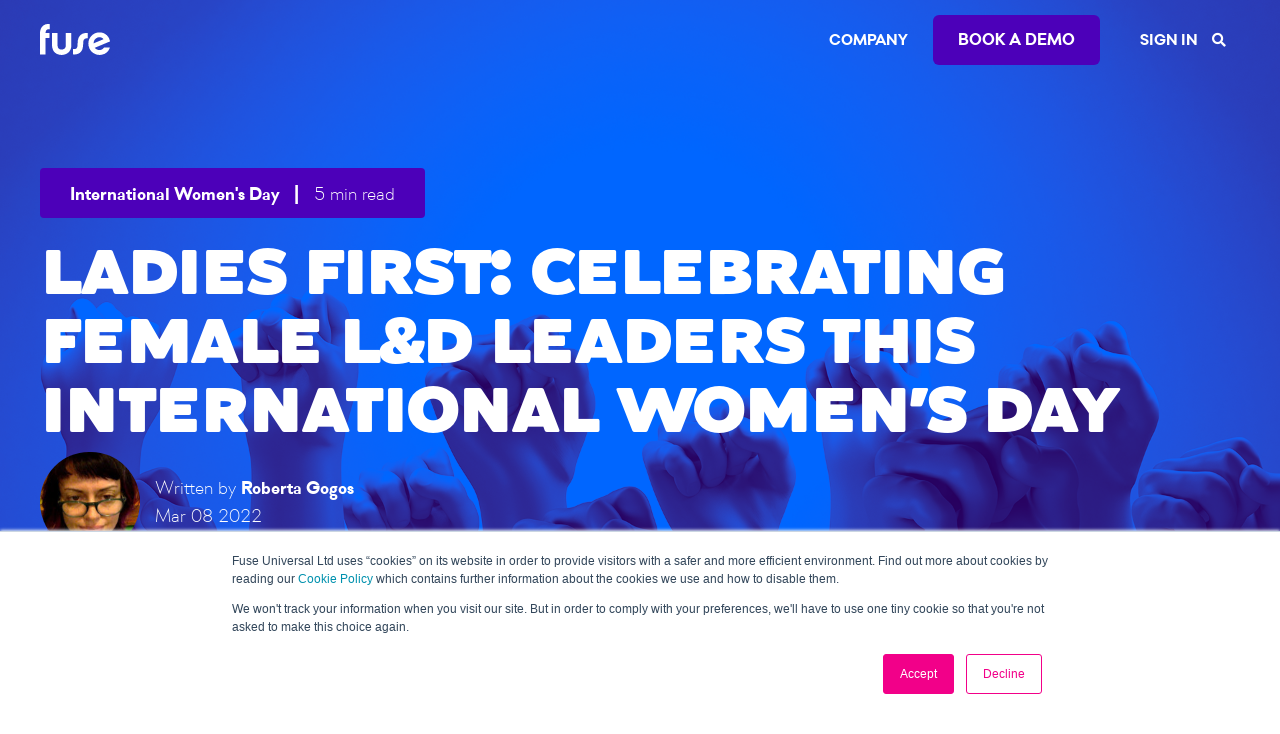

--- FILE ---
content_type: text/html; charset=UTF-8
request_url: https://blog.fuseuniversal.com/ladies-first-celebrating-female-ld-leaders-this-international-womens-day
body_size: 22343
content:
<!doctype html><!--[if lt IE 7]> <html class="no-js lt-ie9 lt-ie8 lt-ie7" lang="en" > <![endif]--><!--[if IE 7]>    <html class="no-js lt-ie9 lt-ie8" lang="en" >        <![endif]--><!--[if IE 8]>    <html class="no-js lt-ie9" lang="en" >               <![endif]--><!--[if gt IE 8]><!--><html class="no-js" lang="en"><!--<![endif]--><head>
    <meta charset="utf-8">
    <meta http-equiv="X-UA-Compatible" content="IE=edge,chrome=1">
    <meta name="author" content="Roberta Gogos">
    
    <meta name="description" content="To celebrate International Women's Day, we’re putting ladies first. In our latest blog, Roberta Gogos highlights some of our female customer’s achievements in L&amp;D, as they forge positive visibility for women and contribute to workforce success through learning. ">
    


    <meta name="generator" content="HubSpot">
    <title>Ladies First: Celebrating Female L&amp;D Leaders This International Women’s Day</title>
    <link rel="shortcut icon" href="https://blog.fuseuniversal.com/hubfs/iTunesArtwork@2x-1.ico">

    <meta name="viewport" content="width=device-width, initial-scale=1">

    <script src="/hs/hsstatic/jquery-libs/static-1.4/jquery/jquery-1.11.2.js"></script>
<script src="/hs/hsstatic/jquery-libs/static-1.4/jquery-migrate/jquery-migrate-1.2.1.js"></script>
<script>hsjQuery = window['jQuery'];</script>
    <meta property="og:description" content="To celebrate International Women's Day, we’re putting ladies first. In our latest blog, Roberta Gogos highlights some of our female customer’s achievements in L&amp;D, as they forge positive visibility for women and contribute to workforce success through learning. ">
    <meta property="og:title" content="Ladies First: Celebrating Female L&amp;D Leaders This International Women’s Day">
    <meta name="twitter:description" content="To celebrate International Women's Day, we’re putting ladies first. In our latest blog, Roberta Gogos highlights some of our female customer’s achievements in L&amp;D, as they forge positive visibility for women and contribute to workforce success through learning. ">
    <meta name="twitter:title" content="Ladies First: Celebrating Female L&amp;D Leaders This International Women’s Day">

    

    
    <style>
a.cta_button{-moz-box-sizing:content-box !important;-webkit-box-sizing:content-box !important;box-sizing:content-box !important;vertical-align:middle}.hs-breadcrumb-menu{list-style-type:none;margin:0px 0px 0px 0px;padding:0px 0px 0px 0px}.hs-breadcrumb-menu-item{float:left;padding:10px 0px 10px 10px}.hs-breadcrumb-menu-divider:before{content:'›';padding-left:10px}.hs-featured-image-link{border:0}.hs-featured-image{float:right;margin:0 0 20px 20px;max-width:50%}@media (max-width: 568px){.hs-featured-image{float:none;margin:0;width:100%;max-width:100%}}.hs-screen-reader-text{clip:rect(1px, 1px, 1px, 1px);height:1px;overflow:hidden;position:absolute !important;width:1px}
</style>


<style>
  .module_386976688-driftlink {
    background:#ffb700;
    display:inline-block;
    padding:15px;
    color: #ffffff;
    border: #ffb700 2px solid;
  }
  .module_386976688-driftlink:hover {
    background:#ffffff;
    padding:15px;
    color: #ffb700;
  }
</style>


<style>
  .module_443348385-driftlink {
    background:#ffb700;
    display:inline-block;
    padding:15px;
    color: #ffffff;
    border: #ffb700 2px solid;
  }
  .module_443348385-driftlink:hover {
    background:#ffffff;
    padding:15px;
    color: #ffb700;
  }
</style>


<style>
  .module_16043514741011962-driftlink {
    background:#ffb700;
    display:inline-block;
    padding:15px;
    color: #ffffff;
    border: #ffb700 2px solid;
  }
  .module_16043514741011962-driftlink:hover {
    background:#ffffff;
    padding:15px;
    color: #ffb700;
  }
</style>

<link rel="stylesheet" href="/hs/hsstatic/AsyncSupport/static-1.501/sass/comments_listing_asset.css">
    

    
<!--  Added by GoogleAnalytics integration -->
<script>
var _hsp = window._hsp = window._hsp || [];
_hsp.push(['addPrivacyConsentListener', function(consent) { if (consent.allowed || (consent.categories && consent.categories.analytics)) {
  (function(i,s,o,g,r,a,m){i['GoogleAnalyticsObject']=r;i[r]=i[r]||function(){
  (i[r].q=i[r].q||[]).push(arguments)},i[r].l=1*new Date();a=s.createElement(o),
  m=s.getElementsByTagName(o)[0];a.async=1;a.src=g;m.parentNode.insertBefore(a,m)
})(window,document,'script','//www.google-analytics.com/analytics.js','ga');
  ga('create','UA-23720451-12','auto');
  ga('send','pageview');
}}]);
</script>

<!-- /Added by GoogleAnalytics integration -->

<!--  Added by GoogleAnalytics4 integration -->
<script>
var _hsp = window._hsp = window._hsp || [];
window.dataLayer = window.dataLayer || [];
function gtag(){dataLayer.push(arguments);}

var useGoogleConsentModeV2 = true;
var waitForUpdateMillis = 1000;


if (!window._hsGoogleConsentRunOnce) {
  window._hsGoogleConsentRunOnce = true;

  gtag('consent', 'default', {
    'ad_storage': 'denied',
    'analytics_storage': 'denied',
    'ad_user_data': 'denied',
    'ad_personalization': 'denied',
    'wait_for_update': waitForUpdateMillis
  });

  if (useGoogleConsentModeV2) {
    _hsp.push(['useGoogleConsentModeV2'])
  } else {
    _hsp.push(['addPrivacyConsentListener', function(consent){
      var hasAnalyticsConsent = consent && (consent.allowed || (consent.categories && consent.categories.analytics));
      var hasAdsConsent = consent && (consent.allowed || (consent.categories && consent.categories.advertisement));

      gtag('consent', 'update', {
        'ad_storage': hasAdsConsent ? 'granted' : 'denied',
        'analytics_storage': hasAnalyticsConsent ? 'granted' : 'denied',
        'ad_user_data': hasAdsConsent ? 'granted' : 'denied',
        'ad_personalization': hasAdsConsent ? 'granted' : 'denied'
      });
    }]);
  }
}

gtag('js', new Date());
gtag('set', 'developer_id.dZTQ1Zm', true);
gtag('config', 'G-63NC0Y21KQ');
</script>
<script async src="https://www.googletagmanager.com/gtag/js?id=G-63NC0Y21KQ"></script>

<!-- /Added by GoogleAnalytics4 integration -->


<!-- DRIFT CODE BEGINS HERE -->
<script>
"use strict";

!function() {
  var t = window.driftt = window.drift = window.driftt || [];
  if (!t.init) {
    if (t.invoked) return void (window.console && console.error && console.error("Drift snippet included twice."));
    t.invoked = !0, t.methods = [ "identify", "config", "track", "reset", "debug", "show", "ping", "page", "hide", "off", "on" ], 
    t.factory = function(e) {
      return function() {
        var n = Array.prototype.slice.call(arguments);
        return n.unshift(e), t.push(n), t;
      };
    }, t.methods.forEach(function(e) {
      t[e] = t.factory(e);
    }), t.load = function(t) {
      var e = 3e5, n = Math.ceil(new Date() / e) * e, o = document.createElement("script");
      o.type = "text/javascript", o.async = !0, o.crossorigin = "anonymous", o.src = "https://js.driftt.com/include/" + n + "/" + t + ".js";
      var i = document.getElementsByTagName("script")[0];
      i.parentNode.insertBefore(o, i);
    };
  }
}();
drift.SNIPPET_VERSION = '0.3.1';
drift.load('a2zazbaf2i9b');
</script>
<!-- DRIFT CODE ENDS HERE -->
<script type="text/javascript">
    (function(c,l,a,r,i,t,y){
        c[a]=c[a]||function(){(c[a].q=c[a].q||[]).push(arguments)};
        t=l.createElement(r);t.async=1;t.src="https://www.clarity.ms/tag/"+i;
        y=l.getElementsByTagName(r)[0];y.parentNode.insertBefore(t,y);
    })(window, document, "clarity", "script", "4dxg1zf85e");
</script>
<!-- Facebook Pixel Code -->
<script>
!function(f,b,e,v,n,t,s)
{if(f.fbq)return;n=f.fbq=function(){n.callMethod?
n.callMethod.apply(n,arguments):n.queue.push(arguments)};
if(!f._fbq)f._fbq=n;n.push=n;n.loaded=!0;n.version='2.0';
n.queue=[];t=b.createElement(e);t.async=!0;
t.src=v;s=b.getElementsByTagName(e)[0];
s.parentNode.insertBefore(t,s)}(window, document,'script',
'https://connect.facebook.net/en_US/fbevents.js');
fbq('init', '139675934405773');
fbq('track', 'PageView');
</script>
<noscript>&lt;img  height="1" width="1" style="display:none" src="https://www.facebook.com/tr?id=139675934405773&amp;amp;ev=PageView&amp;amp;noscript=1"&gt;</noscript>
<!-- End Facebook Pixel Code -->



<!-- Lead Forensices - Global Tag -->

<script type="text/javascript" src="https://secure.leadforensics.com/js/221078.js"></script>
<noscript>&lt;img  alt="" src="https://secure.leadforensics.com/221078.png" style="display:none;"&gt;</noscript>
<link rel="amphtml" href="https://blog.fuseuniversal.com/ladies-first-celebrating-female-ld-leaders-this-international-womens-day?hs_amp=true">

<meta property="og:image" content="https://blog.fuseuniversal.com/hubfs/women%20blog.png">
<meta property="og:image:width" content="1920">
<meta property="og:image:height" content="1080">

<meta name="twitter:image" content="https://blog.fuseuniversal.com/hubfs/women%20blog.png">


<meta property="og:url" content="https://blog.fuseuniversal.com/ladies-first-celebrating-female-ld-leaders-this-international-womens-day">
<meta name="twitter:card" content="summary_large_image">

<link rel="canonical" href="https://blog.fuseuniversal.com/ladies-first-celebrating-female-ld-leaders-this-international-womens-day">

<meta property="og:type" content="article">
<link rel="alternate" type="application/rss+xml" href="https://blog.fuseuniversal.com/rss.xml">
<meta name="twitter:domain" content="blog.fuseuniversal.com">
<script src="//platform.linkedin.com/in.js" type="text/javascript">
    lang: en_US
</script>

<meta http-equiv="content-language" content="en">
<link rel="stylesheet" href="https://blog.fuseuniversal.com/hubfs/hub_generated/template_assets/1/4481679284/1744226471474/template_Hs_Default_Custom_Style.min.css">
<link rel="stylesheet" href="https://blog.fuseuniversal.com/hubfs/hub_generated/template_assets/1/4481679284/1744226471474/template_Hs_Default_Custom_Style.min.css">




    <link rel="stylesheet" href="//7052064.fs1.hubspotusercontent-na1.net/hubfs/7052064/hub_generated/template_assets/DEFAULT_ASSET/1766173834078/template_layout.min.css">
    <link rel="stylesheet" href="https://blog.fuseuniversal.com/hubfs/hub_generated/template_assets/1/35875329110/1744226489630/template_fuse_rebel.min.css">
    

  </head>
  <body class="blog-2   hs-content-id-68016738611 hs-blog-post hs-blog-id-8406814932" style="">
    <div class="header-container-wrapper">
      <div class="header-container container-fluid">

        <div class="row-fluid-wrapper row-depth-1 row-number-1 ">
          <div class="row-fluid ">
            <div class="span12 widget-span widget-type-global_group " style="" data-widget-type="global_group" data-x="0" data-w="12">
              <div class="" data-global-widget-path="generated_global_groups/54335592051.html"><div class="row-fluid-wrapper row-depth-1 row-number-1 ">
<div class="row-fluid ">
<div class="span12 widget-span widget-type-cell header-wrapper header-overlap mega-menu-parent" style="" data-widget-type="cell" data-x="0" data-w="12">

<div class="row-fluid-wrapper row-depth-1 row-number-2 ">
<div class="row-fluid ">
<div class="span12 widget-span widget-type-cell centered ptb10 vmiddle never-stack white-content" style="" data-widget-type="cell" data-x="0" data-w="12">

<div class="row-fluid-wrapper row-depth-1 row-number-3 ">
<div class="row-fluid ">
<div class="span2 widget-span widget-type-cell ns-sm-span5" style="" data-widget-type="cell" data-x="0" data-w="2">

<div class="row-fluid-wrapper row-depth-1 row-number-4 ">
<div class="row-fluid ">
<div class="span12 widget-span widget-type-logo " style="" data-widget-type="logo" data-x="0" data-w="12">
<div class="cell-wrapper layout-widget-wrapper">
<span id="hs_cos_wrapper_module_717059995" class="hs_cos_wrapper hs_cos_wrapper_widget hs_cos_wrapper_type_logo" style="" data-hs-cos-general-type="widget" data-hs-cos-type="logo"><a href="https://www.fuseuniversal.com" id="hs-link-module_717059995" style="border-width:0px;border:0px;"><img src="https://blog.fuseuniversal.com/hubfs/website/brand/fuse_logo.svg" class="hs-image-widget " height="70" style="height: auto;width:70px;border-width:0px;border:0px;" width="70" alt="fuse_logo" title="fuse_logo"></a></span></div><!--end layout-widget-wrapper -->
</div><!--end widget-span -->
</div><!--end row-->
</div><!--end row-wrapper -->

</div><!--end widget-span -->
<div class="span10 widget-span widget-type-cell ns-sm-span7" style="" data-widget-type="cell" data-x="2" data-w="10">

<div class="row-fluid-wrapper row-depth-1 row-number-5 ">
<div class="row-fluid ">
<div class="span12 widget-span widget-type-cell all-inline tr" style="" data-widget-type="cell" data-x="0" data-w="12">

</div><!--end widget-span -->
</div><!--end row-->
</div><!--end row-wrapper -->

<div class="row-fluid-wrapper row-depth-1 row-number-6 ">
<div class="row-fluid ">
<div class="span12 widget-span widget-type-cell all-inline tr" style="" data-widget-type="cell" data-x="0" data-w="12">

<div class="row-fluid-wrapper row-depth-2 row-number-1 ">
<div class="row-fluid ">
<div class="span12 widget-span widget-type-menu menu-bar first-not-active flyouts-fade flyouts-slide md-hidden linked-to-mega-menu-in-header-overlap" style="" data-widget-type="menu" data-x="0" data-w="12">
<div class="cell-wrapper layout-widget-wrapper">
<span id="hs_cos_wrapper_module_274977260" class="hs_cos_wrapper hs_cos_wrapper_widget hs_cos_wrapper_type_menu" style="" data-hs-cos-general-type="widget" data-hs-cos-type="menu"><div id="hs_menu_wrapper_module_274977260" class="hs-menu-wrapper active-branch flyouts hs-menu-flow-horizontal" role="navigation" data-sitemap-name="default" data-menu-id="35877553972" aria-label="Navigation Menu">
 <ul role="menu">
  <li class="hs-menu-item hs-menu-depth-1" role="none"><a href="javascript:;" role="menuitem">Company</a></li>
 </ul>
</div></span></div><!--end layout-widget-wrapper -->
</div><!--end widget-span -->
</div><!--end row-->
</div><!--end row-wrapper -->

<div class="row-fluid-wrapper row-depth-2 row-number-2 ">
<div class="row-fluid ">
<div class="span12 widget-span widget-type-custom_widget ml20 sm-hidden" style="" data-widget-type="custom_widget" data-x="0" data-w="12">
<div id="hs_cos_wrapper_module_386976688" class="hs_cos_wrapper hs_cos_wrapper_widget hs_cos_wrapper_type_module" style="" data-hs-cos-general-type="widget" data-hs-cos-type="module">
	<span id="hs_cos_wrapper_module_386976688_" class="hs_cos_wrapper hs_cos_wrapper_widget hs_cos_wrapper_type_cta" style="" data-hs-cos-general-type="widget" data-hs-cos-type="cta"><!--HubSpot Call-to-Action Code --><span class="hs-cta-wrapper" id="hs-cta-wrapper-4ddd96c9-52d4-4898-9798-e91cc96def23"><span class="hs-cta-node hs-cta-4ddd96c9-52d4-4898-9798-e91cc96def23" id="hs-cta-4ddd96c9-52d4-4898-9798-e91cc96def23"><!--[if lte IE 8]><div id="hs-cta-ie-element"></div><![endif]--><a href="https://cta-redirect.hubspot.com/cta/redirect/2038543/4ddd96c9-52d4-4898-9798-e91cc96def23"><img class="hs-cta-img" id="hs-cta-img-4ddd96c9-52d4-4898-9798-e91cc96def23" style="border-width:0px;" src="https://no-cache.hubspot.com/cta/default/2038543/4ddd96c9-52d4-4898-9798-e91cc96def23.png" alt="Book A Demo"></a></span><script charset="utf-8" src="/hs/cta/cta/current.js"></script><script type="text/javascript"> hbspt.cta._relativeUrls=true;hbspt.cta.load(2038543, '4ddd96c9-52d4-4898-9798-e91cc96def23', {"useNewLoader":"true","region":"na1"}); </script></span><!-- end HubSpot Call-to-Action Code --></span>


</div>

</div><!--end widget-span -->
</div><!--end row-->
</div><!--end row-wrapper -->

<div class="row-fluid-wrapper row-depth-2 row-number-3 ">
<div class="row-fluid ">
<div class="span12 widget-span widget-type-language_switcher lang-select ml10" style="" data-widget-type="language_switcher" data-x="0" data-w="12">
<div class="cell-wrapper layout-widget-wrapper">
<span id="hs_cos_wrapper_module_919101476" class="hs_cos_wrapper hs_cos_wrapper_widget hs_cos_wrapper_type_language_switcher" style="" data-hs-cos-general-type="widget" data-hs-cos-type="language_switcher"></span></div><!--end layout-widget-wrapper -->
</div><!--end widget-span -->
</div><!--end row-->
</div><!--end row-wrapper -->

<div class="row-fluid-wrapper row-depth-2 row-number-4 ">
<div class="row-fluid ">
<div class="span12 widget-span widget-type-custom_widget ml20 sm-hidden" style="font-size: .8125rem; font-weight: bold;" data-widget-type="custom_widget" data-x="0" data-w="12">
<div id="hs_cos_wrapper_module_2861417" class="hs_cos_wrapper hs_cos_wrapper_widget hs_cos_wrapper_type_module" style="" data-hs-cos-general-type="widget" data-hs-cos-type="module"><a href="//fuse.fuseuniversal.com">SIGN IN</a><a></a></div>

</div><!--end widget-span -->
</div><!--end row-->
</div><!--end row-wrapper -->

<div class="row-fluid-wrapper row-depth-2 row-number-5 ">
<div class="row-fluid ">
<div class="span12 widget-span widget-type-custom_widget " style="" data-widget-type="custom_widget" data-x="0" data-w="12">
<div id="hs_cos_wrapper_module_63499160" class="hs_cos_wrapper hs_cos_wrapper_widget hs_cos_wrapper_type_module" style="" data-hs-cos-general-type="widget" data-hs-cos-type="module"><span class="control-button search fss-open-btn"><i class="fa fa-search" aria-hidden="true"></i></span></div>

</div><!--end widget-span -->
</div><!--end row-->
</div><!--end row-wrapper -->

<div class="row-fluid-wrapper row-depth-2 row-number-6 ">
<div class="row-fluid ">
<div class="span12 widget-span widget-type-custom_widget hidden sm-visible" style="" data-widget-type="custom_widget" data-x="0" data-w="12">
<div id="hs_cos_wrapper_module_20150876" class="hs_cos_wrapper hs_cos_wrapper_widget hs_cos_wrapper_type_module" style="" data-hs-cos-general-type="widget" data-hs-cos-type="module"><span class="control-button menu" data-slide-menu="primary-slide-menu">
<span class="open">
<i class="fa fa-bars" aria-hidden="true"></i>
</span>
<span class="close">
<i class="fa fa-bars" aria-hidden="true"></i>
</span>
<span></span></span></div>

</div><!--end widget-span -->
</div><!--end row-->
</div><!--end row-wrapper -->

</div><!--end widget-span -->
</div><!--end row-->
</div><!--end row-wrapper -->

<div class="row-fluid-wrapper row-depth-1 row-number-1 ">
<div class="row-fluid ">
<div class="span12 widget-span widget-type-cell all-inline tr" style="" data-widget-type="cell" data-x="0" data-w="12">

</div><!--end widget-span -->
</div><!--end row-->
</div><!--end row-wrapper -->

</div><!--end widget-span -->
</div><!--end row-->
</div><!--end row-wrapper -->

</div><!--end widget-span -->
</div><!--end row-->
</div><!--end row-wrapper -->

</div><!--end widget-span -->
</div><!--end row-->
</div><!--end row-wrapper -->
</div>
            </div><!--end widget-span -->
          </div><!--end row-->
        </div><!--end row-wrapper -->

        <div class="row-fluid-wrapper row-depth-1 row-number-2 ">
          <div class="row-fluid ">
            <div class="span12 widget-span widget-type-global_group " style="" data-widget-type="global_group" data-x="0" data-w="12">
              <div class="" data-global-widget-path="generated_global_groups/54423832835.html"><div class="row-fluid-wrapper row-depth-1 row-number-1 ">
<div class="row-fluid ">
<div class="sticky-header-options" data-linked-to=".header-wrapper">
<div class="span12 widget-span widget-type-cell sticky-header md-hidden mega-menu-parent" style="" data-widget-type="cell" data-x="0" data-w="12">

<div class="row-fluid-wrapper row-depth-1 row-number-2 ">
<div class="row-fluid ">
<div class="span12 widget-span widget-type-cell centered ptb20 vmiddle never-stack" style="" data-widget-type="cell" data-x="0" data-w="12">

<div class="row-fluid-wrapper row-depth-1 row-number-3 ">
<div class="row-fluid ">
<div class="span2 widget-span widget-type-cell ns-sm-span5" style="" data-widget-type="cell" data-x="0" data-w="2">

<div class="row-fluid-wrapper row-depth-1 row-number-4 ">
<div class="row-fluid ">
<div class="span12 widget-span widget-type-logo " style="" data-widget-type="logo" data-x="0" data-w="12">
<div class="cell-wrapper layout-widget-wrapper">
<span id="hs_cos_wrapper_module_247656031" class="hs_cos_wrapper hs_cos_wrapper_widget hs_cos_wrapper_type_logo" style="" data-hs-cos-general-type="widget" data-hs-cos-type="logo"><a href="https://www.fuseuniversal.com" id="hs-link-module_247656031" style="border-width:0px;border:0px;"><img src="https://blog.fuseuniversal.com/hubfs/website/brand/fuse_logo.svg" class="hs-image-widget " height="70" style="height: auto;width:70px;border-width:0px;border:0px;" width="70" alt="fuse_logo" title="fuse_logo"></a></span></div><!--end layout-widget-wrapper -->
</div><!--end widget-span -->
</div><!--end row-->
</div><!--end row-wrapper -->

</div><!--end widget-span -->
<div class="span10 widget-span widget-type-cell ns-sm-span7" style="" data-widget-type="cell" data-x="2" data-w="10">

<div class="row-fluid-wrapper row-depth-1 row-number-5 ">
<div class="row-fluid ">
<div class="span12 widget-span widget-type-cell all-inline tr" style="" data-widget-type="cell" data-x="0" data-w="12">

</div><!--end widget-span -->
</div><!--end row-->
</div><!--end row-wrapper -->

<div class="row-fluid-wrapper row-depth-1 row-number-6 ">
<div class="row-fluid ">
<div class="span12 widget-span widget-type-cell all-inline tr" style="" data-widget-type="cell" data-x="0" data-w="12">

<div class="row-fluid-wrapper row-depth-2 row-number-1 ">
<div class="row-fluid ">
<div class="span12 widget-span widget-type-menu menu-bar first-not-active flyouts-fade flyouts-slide md-hidden linked-to-mega-menu-in-sticky-header" style="" data-widget-type="menu" data-x="0" data-w="12">
<div class="cell-wrapper layout-widget-wrapper">
<span id="hs_cos_wrapper_module_29887727" class="hs_cos_wrapper hs_cos_wrapper_widget hs_cos_wrapper_type_menu" style="" data-hs-cos-general-type="widget" data-hs-cos-type="menu"><div id="hs_menu_wrapper_module_29887727" class="hs-menu-wrapper active-branch flyouts hs-menu-flow-horizontal" role="navigation" data-sitemap-name="default" data-menu-id="35877553972" aria-label="Navigation Menu">
 <ul role="menu">
  <li class="hs-menu-item hs-menu-depth-1" role="none"><a href="javascript:;" role="menuitem">Company</a></li>
 </ul>
</div></span></div><!--end layout-widget-wrapper -->
</div><!--end widget-span -->
</div><!--end row-->
</div><!--end row-wrapper -->

<div class="row-fluid-wrapper row-depth-2 row-number-2 ">
<div class="row-fluid ">
<div class="span12 widget-span widget-type-custom_widget ml20 sm-hidden" style="" data-widget-type="custom_widget" data-x="0" data-w="12">
<div id="hs_cos_wrapper_module_443348385" class="hs_cos_wrapper hs_cos_wrapper_widget hs_cos_wrapper_type_module" style="" data-hs-cos-general-type="widget" data-hs-cos-type="module">
	<span id="hs_cos_wrapper_module_443348385_" class="hs_cos_wrapper hs_cos_wrapper_widget hs_cos_wrapper_type_cta" style="" data-hs-cos-general-type="widget" data-hs-cos-type="cta"><!--HubSpot Call-to-Action Code --><span class="hs-cta-wrapper" id="hs-cta-wrapper-4ddd96c9-52d4-4898-9798-e91cc96def23"><span class="hs-cta-node hs-cta-4ddd96c9-52d4-4898-9798-e91cc96def23" id="hs-cta-4ddd96c9-52d4-4898-9798-e91cc96def23"><!--[if lte IE 8]><div id="hs-cta-ie-element"></div><![endif]--><a href="https://cta-redirect.hubspot.com/cta/redirect/2038543/4ddd96c9-52d4-4898-9798-e91cc96def23"><img class="hs-cta-img" id="hs-cta-img-4ddd96c9-52d4-4898-9798-e91cc96def23" style="border-width:0px;" src="https://no-cache.hubspot.com/cta/default/2038543/4ddd96c9-52d4-4898-9798-e91cc96def23.png" alt="Book A Demo"></a></span><script charset="utf-8" src="/hs/cta/cta/current.js"></script><script type="text/javascript"> hbspt.cta._relativeUrls=true;hbspt.cta.load(2038543, '4ddd96c9-52d4-4898-9798-e91cc96def23', {"useNewLoader":"true","region":"na1"}); </script></span><!-- end HubSpot Call-to-Action Code --></span>


</div>

</div><!--end widget-span -->
</div><!--end row-->
</div><!--end row-wrapper -->

<div class="row-fluid-wrapper row-depth-2 row-number-3 ">
<div class="row-fluid ">
<div class="span12 widget-span widget-type-language_switcher lang-select ml10" style="" data-widget-type="language_switcher" data-x="0" data-w="12">
<div class="cell-wrapper layout-widget-wrapper">
<span id="hs_cos_wrapper_module_82978419" class="hs_cos_wrapper hs_cos_wrapper_widget hs_cos_wrapper_type_language_switcher" style="" data-hs-cos-general-type="widget" data-hs-cos-type="language_switcher"></span></div><!--end layout-widget-wrapper -->
</div><!--end widget-span -->
</div><!--end row-->
</div><!--end row-wrapper -->

<div class="row-fluid-wrapper row-depth-2 row-number-4 ">
<div class="row-fluid ">
<div class="span12 widget-span widget-type-custom_widget ml20 sm-hidden" style="font-size: .8125rem; font-weight: bold;" data-widget-type="custom_widget" data-x="0" data-w="12">
<div id="hs_cos_wrapper_module_872094513" class="hs_cos_wrapper hs_cos_wrapper_widget hs_cos_wrapper_type_module" style="" data-hs-cos-general-type="widget" data-hs-cos-type="module"><a class="text-white" href="//fuse.fuseuniversal.com">SIGN IN</a><a></a></div>

</div><!--end widget-span -->
</div><!--end row-->
</div><!--end row-wrapper -->

<div class="row-fluid-wrapper row-depth-2 row-number-5 ">
<div class="row-fluid ">
<div class="span12 widget-span widget-type-custom_widget " style="" data-widget-type="custom_widget" data-x="0" data-w="12">
<div id="hs_cos_wrapper_module_129660087" class="hs_cos_wrapper hs_cos_wrapper_widget hs_cos_wrapper_type_module" style="" data-hs-cos-general-type="widget" data-hs-cos-type="module"><span class="control-button search fss-open-btn"><i class="fa fa-search" aria-hidden="true"></i></span></div>

</div><!--end widget-span -->
</div><!--end row-->
</div><!--end row-wrapper -->

<div class="row-fluid-wrapper row-depth-2 row-number-6 ">
<div class="row-fluid ">
<div class="span12 widget-span widget-type-custom_widget hidden sm-visible" style="" data-widget-type="custom_widget" data-x="0" data-w="12">
<div id="hs_cos_wrapper_module_172483942" class="hs_cos_wrapper hs_cos_wrapper_widget hs_cos_wrapper_type_module" style="" data-hs-cos-general-type="widget" data-hs-cos-type="module"><span class="control-button menu" data-slide-menu="primary-slide-menu">
<span class="open">
<i class="fa fa-bars" aria-hidden="true"></i>
</span>
<span class="close">
<i class="fa fa-bars" aria-hidden="true"></i>
</span>
<span></span></span></div>

</div><!--end widget-span -->
</div><!--end row-->
</div><!--end row-wrapper -->

</div><!--end widget-span -->
</div><!--end row-->
</div><!--end row-wrapper -->

<div class="row-fluid-wrapper row-depth-1 row-number-1 ">
<div class="row-fluid ">
<div class="span12 widget-span widget-type-cell all-inline tr" style="" data-widget-type="cell" data-x="0" data-w="12">

</div><!--end widget-span -->
</div><!--end row-->
</div><!--end row-wrapper -->

</div><!--end widget-span -->
</div><!--end row-->
</div><!--end row-wrapper -->

</div><!--end widget-span -->
</div><!--end row-->
</div><!--end row-wrapper -->

</div><!--end widget-span -->
  </div>
</div><!--end row-->
</div><!--end row-wrapper -->
</div>
            </div><!--end widget-span -->
          </div><!--end row-->
        </div><!--end row-wrapper -->

        <div class="row-fluid-wrapper row-depth-1 row-number-3 ">
          <div class="row-fluid ">
            <div class="span12 widget-span widget-type-global_group " style="" data-widget-type="global_group" data-x="0" data-w="12">
              <div class="" data-global-widget-path="generated_global_groups/37020664774.html"><div class="row-fluid-wrapper row-depth-1 row-number-1 ">
<div class="row-fluid ">
<div id="primary-slide-menu" class="span12 widget-span widget-type-cell slide-menu right w400 bg-electric white-content" style="" data-widget-type="cell" data-x="0" data-w="12">

<div class="row-fluid-wrapper row-depth-1 row-number-2 ">
<div class="row-fluid ">
<div class="span12 widget-span widget-type-cell slide-menu-scroller" style="" data-widget-type="cell" data-x="0" data-w="12">

<div class="row-fluid-wrapper row-depth-1 row-number-3 ">
<div class="row-fluid ">
<div class="span12 widget-span widget-type-cell never-stack ptb20 plr30 vmiddle bg-theme white-content" style="" data-widget-type="cell" data-x="0" data-w="12">

<div class="row-fluid-wrapper row-depth-1 row-number-4 ">
<div class="row-fluid ">
<div class="span6 widget-span widget-type-custom_widget ml10" style="" data-widget-type="custom_widget" data-x="0" data-w="6">
<div id="hs_cos_wrapper_module_16043510337951837" class="hs_cos_wrapper hs_cos_wrapper_widget hs_cos_wrapper_type_module widget-type-linked_image" style="" data-hs-cos-general-type="widget" data-hs-cos-type="module">
    






  



<span id="hs_cos_wrapper_module_16043510337951837_" class="hs_cos_wrapper hs_cos_wrapper_widget hs_cos_wrapper_type_linked_image" style="" data-hs-cos-general-type="widget" data-hs-cos-type="linked_image"><img src="https://blog.fuseuniversal.com/hubfs/website/brand/fuse_logo.svg" class="hs-image-widget " width="70" height="70" alt="fuse_logo" title="fuse_logo"></span></div>

</div><!--end widget-span -->
<div class="span6 widget-span widget-type-custom_widget tr" style="" data-widget-type="custom_widget" data-x="6" data-w="6">
<div id="hs_cos_wrapper_module_15306489371471734" class="hs_cos_wrapper hs_cos_wrapper_widget hs_cos_wrapper_type_module" style="" data-hs-cos-general-type="widget" data-hs-cos-type="module"><span class="control-button menu" data-slide-menu="primary-slide-menu">
<span class="open">
<!-- Default: -->
<i class="fa fa-bars" aria-hidden="true"></i>
<!-- Other ideas: -->
<!--Open Menu-->
<!--<i class="fa fa-list" aria-hidden="true"></i>-->
<!--<i class="fa fa-ellipsis-v" aria-hidden="true"></i>-->
</span>
<span class="close">
<!-- Default: -->
<!--<i class="fa fa-ellipsis-v" aria-hidden="true"></i>-->
<!-- Other ideas: -->
<!--Close Menu-->
<!--<i class="fa fa-ellipsis-h" aria-hidden="true"></i>-->
<!--<i class="fa fa-bars" aria-hidden="true"></i>-->
<i class="fa fa-close" aria-hidden="true"></i>
</span>
<span></span></span></div>

</div><!--end widget-span -->
</div><!--end row-->
</div><!--end row-wrapper -->

</div><!--end widget-span -->
</div><!--end row-->
</div><!--end row-wrapper -->

<div class="row-fluid-wrapper row-depth-1 row-number-5 ">
<div class="row-fluid ">
<div class="span12 widget-span widget-type-cell all-inline tl plr30" style="" data-widget-type="cell" data-x="0" data-w="12">

<div class="row-fluid-wrapper row-depth-1 row-number-6 ">
<div class="row-fluid ">
<div class="span12 widget-span widget-type-custom_widget mr10 tl" style="" data-widget-type="custom_widget" data-x="0" data-w="12">
<div id="hs_cos_wrapper_module_16043514741011962" class="hs_cos_wrapper hs_cos_wrapper_widget hs_cos_wrapper_type_module" style="" data-hs-cos-general-type="widget" data-hs-cos-type="module">
	<a href="#demo-header" class="button small mid">Get a Demo</a>


</div>

</div><!--end widget-span -->
</div><!--end row-->
</div><!--end row-wrapper -->

<div class="row-fluid-wrapper row-depth-1 row-number-7 ">
<div class="row-fluid ">
<div class="span12 widget-span widget-type-custom_widget " style="" data-widget-type="custom_widget" data-x="0" data-w="12">
<div id="hs_cos_wrapper_module_160435166998000" class="hs_cos_wrapper hs_cos_wrapper_widget hs_cos_wrapper_type_module" style="" data-hs-cos-general-type="widget" data-hs-cos-type="module"><a class="button small white" href="//fuse.fuseuniversal.com">SIGN IN</a><a></a></div>

</div><!--end widget-span -->
</div><!--end row-->
</div><!--end row-wrapper -->

</div><!--end widget-span -->
</div><!--end row-->
</div><!--end row-wrapper -->

<div class="row-fluid-wrapper row-depth-1 row-number-8 ">
<div class="row-fluid ">
<div class="span12 widget-span widget-type-menu accordion-menu" style="" data-widget-type="menu" data-x="0" data-w="12">
<div class="cell-wrapper layout-widget-wrapper">
<span id="hs_cos_wrapper_module_14895144107501455" class="hs_cos_wrapper hs_cos_wrapper_widget hs_cos_wrapper_type_menu" style="" data-hs-cos-general-type="widget" data-hs-cos-type="menu"><div id="hs_menu_wrapper_module_14895144107501455" class="hs-menu-wrapper active-branch flyouts hs-menu-flow-horizontal" role="navigation" data-sitemap-name="default" data-menu-id="35877553972" aria-label="Navigation Menu">
 <ul role="menu">
  <li class="hs-menu-item hs-menu-depth-1" role="none"><a href="javascript:;" role="menuitem">Company</a></li>
 </ul>
</div></span></div><!--end layout-widget-wrapper -->
</div><!--end widget-span -->
</div><!--end row-->
</div><!--end row-wrapper -->

</div><!--end widget-span -->
</div><!--end row-->
</div><!--end row-wrapper -->

</div><!--end widget-span -->
</div><!--end row-->
</div><!--end row-wrapper -->

<div class="row-fluid-wrapper row-depth-1 row-number-9 ">
<div class="row-fluid ">
<div class="span12 widget-span widget-type-space slide-menu-overlay bg-dark o50" style="" data-widget-type="space" data-x="0" data-w="12">
<div class="cell-wrapper layout-widget-wrapper">
<span id="hs_cos_wrapper_module_1490022072855604" class="hs_cos_wrapper hs_cos_wrapper_widget hs_cos_wrapper_type_space" style="" data-hs-cos-general-type="widget" data-hs-cos-type="space"></span></div><!--end layout-widget-wrapper -->
</div><!--end widget-span -->
</div><!--end row-->
</div><!--end row-wrapper -->
</div>
            </div><!--end widget-span -->
          </div><!--end row-->
        </div><!--end row-wrapper -->

        <div class="row-fluid-wrapper row-depth-1 row-number-4 ">
          <div class="row-fluid ">
            <div class="span12 widget-span widget-type-global_group " style="" data-widget-type="global_group" data-x="0" data-w="12">
              <div class="" data-global-widget-path="generated_global_groups/8865524994.html"><div class="row-fluid-wrapper row-depth-1 row-number-1 ">
<div class="row-fluid ">
<div class="span12 widget-span widget-type-cell fullscreen-search" style="" data-widget-type="cell" data-x="0" data-w="12">

<div class="row-fluid-wrapper row-depth-1 row-number-2 ">
<div class="row-fluid ">
<div class="span12 widget-span widget-type-custom_widget " style="" data-widget-type="custom_widget" data-x="0" data-w="12">
<div id="hs_cos_wrapper_module_1530555777115370" class="hs_cos_wrapper hs_cos_wrapper_widget hs_cos_wrapper_type_module" style="" data-hs-cos-general-type="widget" data-hs-cos-type="module"><div class="cell-wrapper"> 
  <form action="/hs-search-results">
    <input type="search" class="hs-input" name="term" autocomplete="off" placeholder="Search...">
    <button type="submit" class="hs-button primary">Search</button>
  </form>
</div></div>

</div><!--end widget-span -->
</div><!--end row-->
</div><!--end row-wrapper -->

</div><!--end widget-span -->
</div><!--end row-->
</div><!--end row-wrapper -->
</div>
            </div><!--end widget-span -->
          </div><!--end row-->
        </div><!--end row-wrapper -->

      </div><!--end header -->
    </div><!--end header wrapper -->

    <div class="body-container-wrapper">
      <div class="body-container container-fluid">

        <div class="row-fluid-wrapper row-depth-1 row-number-1 ">
          <div class="row-fluid ">
            <div class="span12 widget-span widget-type-raw_jinja " style="" data-widget-type="raw_jinja" data-x="0" data-w="12">
              

               </div><!--end widget-span -->

          </div><!--end row-->
        </div><!--end row-wrapper -->

        <div class="row-fluid-wrapper row-depth-1 row-number-2 ">
          <div class="row-fluid ">
            <div class="span12 widget-span widget-type-raw_jinja " style="" data-widget-type="raw_jinja" data-x="0" data-w="12">
              

               
               
               
               
               
               
               
               
               
               
               
               
               
               
               </div><!--end widget-span -->

          </div><!--end row-->
        </div><!--end row-wrapper -->

        <div class="row-fluid-wrapper row-depth-1 row-number-3 ">
          <div class="row-fluid ">
            

            <div class="span12 widget-span widget-type-raw_jinja " style="" data-widget-type="raw_jinja" data-x="0" data-w="12">
              <!-- Go to www.addthis.com/dashboard to customize your tools --> <script type="text/javascript" src="//s7.addthis.com/js/300/addthis_widget.js#pubid=ra-54ef47e26970a302"></script></div><!--end widget-span -->


            
          </div><!--end row-->
        </div><!--end row-wrapper -->

        <div class="row-fluid-wrapper row-depth-1 row-number-4 ">
          <div class="row-fluid ">
            <div class="span12 widget-span widget-type-raw_jinja " style="" data-widget-type="raw_jinja" data-x="0" data-w="12">
              </div><!--end widget-span -->

          </div><!--end row-->
        </div><!--end row-wrapper -->

        <div class="row-fluid-wrapper row-depth-1 row-number-5 ">
          <div class="row-fluid ">
            <div class="span12 widget-span widget-type-raw_jinja " style="" data-widget-type="raw_jinja" data-x="0" data-w="12">
              

              

              

              

              

              </div><!--end widget-span -->

          </div><!--end row-->
        </div><!--end row-wrapper -->

        <div class="row-fluid-wrapper row-depth-1 row-number-6 part1 xxx">

          <div class="row-fluid ">
            
          </div><!--end row-->
        </div><!--end row-wrapper -->

        <div class="row-fluid-wrapper row-depth-1 row-number-4 ">
          <div class="row-fluid ">
            
            <div class="blog-section blog-section-post">
              <div class="span12 widget-span widget-type-cell " style="" data-widget-type="cell" data-x="0" data-w="12">

                <div class="row-fluid-wrapper row-depth-1 row-number-5 ">
                  <div class="row-fluid ">
                    <div class="vcenter-outer">
                      <div class="span12 widget-span widget-type-cell post-section post-section-header content-section full-vh vcenter-inner white-content" style="" data-widget-type="cell" data-x="0" data-w="12">

                        <div class="row-fluid-wrapper row-depth-1 row-number-6 part2">
                          <div class="row-fluid ">
                            <div class="span12 widget-span widget-type-raw_jinja bg-img" style="" data-widget-type="raw_jinja" data-x="0" data-w="12">
                              
                              <img src="https://blog.fuseuniversal.com/hubfs/women%20blog.png" alt="Fuse Blog">
                              </div><!--end widget-span -->

                          </div><!--end row-->
                        </div><!--end row-wrapper -->

                        <div class="row-fluid-wrapper row-depth-1 row-number-7 ">
                          <div class="row-fluid ">
                            <div class="span12 widget-span widget-type-cell centered" style="" data-widget-type="cell" data-x="0" data-w="12">

                              <div class="row-fluid-wrapper row-depth-1 row-number-8 ">
                                <div class="row-fluid ">
                                  

                                  <div class="span12 widget-span widget-type-cell mb20 all-inline link-hover-underline" style="" data-widget-type="cell" data-x="0" data-w="12">

                                    <div class="row-fluid-wrapper row-depth-2 row-number-1 ">
                                      <div class="row-fluid ">
                                        <div class="span12 widget-span widget-type-cell all-inline bg-mid ptb10 plr30 white-content radius" style="" data-widget-type="cell" data-x="0" data-w="12">

                                          <div class="row-fluid-wrapper row-depth-2 row-number-2 ">
                                            <div class="row-fluid ">
                                              <div class="span12 widget-span widget-type-raw_jinja fwb" style="" data-widget-type="raw_jinja" data-x="0" data-w="12">
                                                
                                                <a href="https://blog.fuseuniversal.com/tag/international-womens-day">International Women's Day</a> <span class="sep plr10">|</span> 
                                                </div><!--end widget-span -->

                                            </div><!--end row-->
                                          </div><!--end row-wrapper -->

                                          <div class="row-fluid-wrapper row-depth-2 row-number-3 ">
                                            <div class="row-fluid ">
                                              <div class="span12 widget-span widget-type-raw_jinja " style="" data-widget-type="raw_jinja" data-x="0" data-w="12">
                                                
              
              
              5 min read
              </div><!--end widget-span -->

                                            </div><!--end row-->
                                          </div><!--end row-wrapper -->

                                        </div><!--end widget-span -->
                                      </div><!--end row-->
                                    </div><!--end row-wrapper -->

                                  </div><!--end widget-span -->

                                  
                                </div><!--end row-->
                              </div><!--end row-wrapper -->

                              <div class="row-fluid-wrapper row-depth-1 row-number-1 ">
                                <div class="row-fluid ">
                                  <div class="span12 widget-span widget-type-raw_jinja hero-format" style="" data-widget-type="raw_jinja" data-x="0" data-w="12">
                                    <h1><span id="hs_cos_wrapper_name" class="hs_cos_wrapper hs_cos_wrapper_meta_field hs_cos_wrapper_type_text" style="" data-hs-cos-general-type="meta_field" data-hs-cos-type="text">Ladies First: Celebrating Female L&amp;D Leaders This International Women’s Day</span></h1></div><!--end widget-span -->

                                </div><!--end row-->
                              </div><!--end row-wrapper -->

                              <div class="row-fluid-wrapper row-depth-1 row-number-2 ">
                                <div class="row-fluid ">
                                  <div class="span12 widget-span widget-type-cell all-inline" style="" data-widget-type="cell" data-x="0" data-w="12">

                                    <div class="row-fluid-wrapper row-depth-2 row-number-1 ">
                                      <div class="row-fluid ">
                                        <div class="span12 widget-span widget-type-raw_jinja " style="" data-widget-type="raw_jinja" data-x="0" data-w="12">
                                          
                                          <a href="https://blog.fuseuniversal.com/author/roberta-gogos"><img class="img-circle mr10" src="https://blog.fuseuniversal.com/hubfs/Photo%20on%2006-05-2018%20at%2015.44%20%233.jpg" alt="Roberta Gogos" style="width: 100px; height: auto;"></a>
                                          

                                        </div><!--end widget-span -->

                                      </div><!--end row-->
                                    </div><!--end row-wrapper -->

                                    <div class="row-fluid-wrapper row-depth-2 row-number-2 ">
                                      <div class="row-fluid ">
                                        <div class="span12 widget-span widget-type-cell " style="" data-widget-type="cell" data-x="0" data-w="12">

                                          <div class="row-fluid-wrapper row-depth-2 row-number-3 ">
                                            <div class="row-fluid ">
                                              <div class="span12 widget-span widget-type-raw_jinja link-hover-underline" style="" data-widget-type="raw_jinja" data-x="0" data-w="12">
                                                
                                                Written by <a href="https://blog.fuseuniversal.com/author/roberta-gogos"><span class="fwb">Roberta Gogos</span></a>
                                                </div><!--end widget-span -->

                                            </div><!--end row-->
                                          </div><!--end row-wrapper -->

                                          <div class="row-fluid-wrapper row-depth-2 row-number-4 ">
                                            <div class="row-fluid ">
                                              <div class="span12 widget-span widget-type-raw_jinja " style="" data-widget-type="raw_jinja" data-x="0" data-w="12">
                                                Mar 08 2022</div><!--end widget-span -->

                                            </div><!--end row-->
                                          </div><!--end row-wrapper -->

                                        </div><!--end widget-span -->
                                      </div><!--end row-->
                                    </div><!--end row-wrapper -->

                                  </div><!--end widget-span -->
                                </div><!--end row-->
                              </div><!--end row-wrapper -->

                            </div><!--end widget-span -->
                          </div><!--end row-->
                        </div><!--end row-wrapper -->

                      </div><!--end widget-span -->
                    </div>
                  </div><!--end row-->
                </div><!--end row-wrapper -->

                <div class="row-fluid-wrapper row-depth-1 row-number-1 ">
                  <div class="row-fluid ">
                    <div class="span12 widget-span widget-type-cell post-section post-section-body content-section ovh sticky-parent" style="" data-widget-type="cell" data-x="0" data-w="12">

                      <div class="row-fluid-wrapper row-depth-1 row-number-2 ">
                        <div class="row-fluid ">
                          <div class="span12 widget-span widget-type-cell centered reordable" style="" data-widget-type="cell" data-x="0" data-w="12">

                            <div class="row-fluid-wrapper row-depth-1 row-number-3 ">
                              <div class="row-fluid ">
                                <div class="span1 widget-span widget-type-cell stack-order-2" style="" data-widget-type="cell" data-x="0" data-w="1">

                                  <div class="row-fluid-wrapper row-depth-2 row-number-1 ">
                                    <div class="row-fluid ">
                                      <div class="span12 widget-span widget-type-raw_jinja addthis-widget-type-1 vertical sm-horizontal sticky-item offset-100" style="" data-widget-type="raw_jinja" data-x="0" data-w="12"><div class="addthis_inline_share_toolbox"></div></div><!--end widget-span -->

                                    </div><!--end row-->
                                  </div><!--end row-wrapper -->

                                </div><!--end widget-span -->
                                <div class="span10 widget-span widget-type-cell stack-order-1" style="" data-widget-type="cell" data-x="1" data-w="10">

                                  <div class="row-fluid-wrapper row-depth-2 row-number-2 ">
                                    <div class="row-fluid ">
                                      <div class="span12 widget-span widget-type-cell centered w800" style="" data-widget-type="cell" data-x="0" data-w="12">

                                        <div class="row-fluid-wrapper row-depth-2 row-number-3 ">
                                          <div class="row-fluid ">
                                            <div class="span12 widget-span widget-type-raw_jinja blog-format" style="" data-widget-type="raw_jinja" data-x="0" data-w="12">
                                              
                                              <span id="hs_cos_wrapper_post_body" class="hs_cos_wrapper hs_cos_wrapper_meta_field hs_cos_wrapper_type_rich_text" style="" data-hs-cos-general-type="meta_field" data-hs-cos-type="rich_text"><p>In the midst of preparing a ‘ones to watch’ list of L&amp;D movers, shakers, thinkers, do’ers and innovators, it occurred to us: despite being the driving forces of some of the most successful L&amp;D initiatives, women are often very underrepresented in these lists. <a href="https://elearninfo247.com/2019/11/07/genderintheworkplace/">Gender inequality at the executive level in the learning system market</a> was cited as an issue back in 2019, and we’re still mindful of it today.&nbsp;</p>
<!--more-->
<p>To us, it’s a bit of a paradox given the number of highly successful female L&amp;D leaders Fuse counts as customers, and so on this International Women’s Day 2022, we’re going to recognise some of the female leaders we have the pleasure of working with.&nbsp;</p>
<p>Why is celebrating these leaders important? Because for women, the career ladder is still fraught with broken rungs, and any woman who has scaled it to leadership has conquered the odds the whole way up. The evidence is everywhere: in McKinsey’s <a href="https://www.mckinsey.com/featured-insights/diversity-and-inclusion/women-in-the-workplace"><span>Women in the Workplace 2021</span></a>, we learned that across all industries and roles, women are still promoted at a slower rate than men. Only 86% of women are promoted to manager for every 100 men at the same level.<a href="https://www.mckinsey.com/featured-insights/diversity-and-inclusion/women-in-the-workplace"><span>&nbsp;</span></a></p>
<p>According to report authors Adriana Gascoigne, Sian Griffiths, Petra Kubalcikova,<a href="https://www.mckinsey.com/our-people/gayatri-shenai"> <span style="color: #1155cc; text-decoration: underline;">Gayatri Shenai</span></a>, and Cathy Wright: “early‐career promotions are critical to success‚ so this broken rung on the leadership ladder means that companies end up preparing fewer women for senior roles.”&nbsp;</p>
<p>Celebrating women's achievements and increasing visibility, while calling out inequality, is key. So, today, ahead of our main ‘ones to watch’ list, we’re putting ladies first and celebrating some of our female customer’s achievements in L&amp;D, forging positive visibility for women and their contributions to workforce success through learning.</p>
<h2>Who Are The Ladies to Watch in L&amp;D?&nbsp;</h2>
<p>In no particular order:</p>
<h3 style="font-size: 30px;"><span style="color: #f20089;">Rachel Hutchinson, Director of Learning and Development at Hilti</span></h3>
<p><a href="https://www.linkedin.com/in/rachel-walter-hutchinson-cptd-ba86506/"><span>Rachel Hutchinson</span></a> is the Director of Learning and Development at <a href="https://www.hilti.com/"><span>Hilti</span></a>, a global construction organisation and a long-time Fuse customer. She recently authored two chapters in the book <a href="https://www.amazon.com/Leading-Learning-Function-Techniques-Organizational/dp/1950496619"><span>Leading the Learning Function</span></a>.</p>
<p>Rachel has led the way as Hilti has transformed its approach to learning and development, introducing a next-generation learning system from Fuse and a completely new approach to content, involving encouraging user-generated content. She has helped Hilti's team see their role as content creators and curators, giving the company of more than 30,000 people more control of their learning.&nbsp;</p>
<p>She has created a truly inclusive and learner-centric environment at Hilti that employees love. Rachel is a <a href="https://info.fuseuniversal.com/using-learning-and-business-data-to-close-the-performance-delta-webinar-on-demand"><span>several-time panellist on Fuse webinars</span></a> and frequently featured in our blogs for very good reason: her working in aligning Hilti’s L&amp;D programme with KPIs set by executive-level stakeholders - and delivering successfully against them - is truly impressive.</p>
<p>We love a good quote, and this one from an interview with Rachel in the February 2019 edition of Training Mag is one of our favourites:</p>
<blockquote>
<p>Everyone learns every day - in a variety of ways for a variety of needs. Ensuring that lifelong learning and workplace learning take the same approach and are available to everyone means that the organisations can benefit financially while people can be more engaged in their own development journeys in all aspects of their life.”</p>
</blockquote>
<p>We highly recommend watching <a href="https://www.youtube.com/watch?v=4mbd2bW-odM"><span>Rachel explain Hilti’s L&amp;D transformation with Fuse</span></a>, where she explains how Hilti moved from a course-centric approach, to learning-on-the go with Hilti experts, on the Fuse Platform.&nbsp;</p>
<h3 style="font-size: 30px;"><span style="color: #f20089;">Lyn Warren, Retail and People Director at Joules</span></h3>
<p>Google <a href="https://www.linkedin.com/in/lyn-warren-484ba91a/"><span>Lyn Warren</span></a> and you’ll quickly realise that the unique combination of retail, HR and learning expertise she brings to the table is a powerful differentiator, and one that has made her a sought after leader in L&amp;D. From Argos, to Home Retail Group, to Virgin Active, to Carpetright to now Retail and People Director at UK global premium lifestyle group Joules, Lyn has a history of success when it comes to driving change and success in learning.&nbsp;</p>
<p>In fact, we worked with Fuse in her role at Carpetright to implement the Fuse platform, so we’ve been aware of her track record for many years.&nbsp;</p>
<p>The stories of how <a href="https://www.youtube.com/watch?v=sJuMgqmQdYI"><span>Lyn transformed learning at both Carpetright</span></a> and most recently<a href="https://info.fuseuniversal.com/how-joules-used-collaborative-learning-to-build-culture-and-create-community"><span> at Joules</span></a> (launching Fuse at the start of the pandemic no less) shows her commitment and belief in the potential for learning to build community at companies - even when employees are working remotely.&nbsp;</p>
<p>Her commitment to these programmes should come as no surprise: <a href="https://www.retail-week.com/people/how-retail-changed-my-life-joules-lyn-warren-taking-every-opportunity/7036180.article"><span>in an article in Retail Week</span></a>, readers can see just how much hard work Lyn has put into becoming one of the top retail L&amp;D experts. Paying her way through university by moving up the ranks in retail, and continuing to do so as a single mother shows what an exceptional example Lyn is to aspiring women in L&amp;D.&nbsp;</p>
<p>Above and beyond that, Lyn is helping others follow in her path:&nbsp;</p>
<blockquote>
<p>I recruit people who I believe will have the tenacity and passion to do a great job; they learn the rest,” she says. “I have taken people from store or operational roles who have ‘grown up’ in retail and brought them into HR teams with no experience to give them a foot in the door. Quite often store colleagues will express an interest in a career in HR and I get them involved in projects with my team, which gives them exposure and confidence, and has often resulted in my team trying to find a full-time role for them.” - <a href="https://www.retail-week.com/people/how-retail-changed-my-life-joules-lyn-warren-taking-every-opportunity/7036180.article"><span>Retail Week</span></a></p>
</blockquote>
<h3 style="font-size: 30px;"><span style="color: #f20089;">Viivi Vepsä, Senior Learning Architect at Demant</span></h3>
<p>What does a learning architect do? Ask <a href="https://www.linkedin.com/in/viivi-virpi-vepsa/?originalSubdomain=dk"><span>Viivi Vepsä of Demant</span></a> (a world-leading hearing healthcare and technology group that offers innovative technologies, solutions, and know-how to improve people’s health and hearing) and she’ll tell you that she sees learning as a key competitive advantage to meet Demant’s commercial objectives, and that “a Learning Architect builds a landscape where people are engaged in learning that is relevant for, and beneficial to, the organisation and themselves.”&nbsp;</p>
<p>This is expert insight, particularly given the wealth of experience Viivi brings to the role. With many years of experience as a learning architect in retail and corporate IT at companies including Audika Group and Alfa Laval, Viivi knows exactly what it takes to establish a culture of continuous learning to drive commercial excellence.&nbsp;</p>
<p>We see this every day in her work with Fuse, and we’re never surprised to hear her industry peers refer to her as ‘one of the brightest minds in the learning industry,’ ‘an L&amp;D unicorn,’ or ‘an absolute front runner when it comes to modern learning.’ The results Viivi has helped achieve with <a href="https://www.fuseuniversal.com/use-cases/personalised-customer-service-in-hearing-healthcare"><span>Demant’s use of the Fuse platform are truly impressive</span></a>.&nbsp;</p>
<p>To hear more from Viivi, check out our <a href="https://info.fuseuniversal.com/solving-the-learning-engagement-problem-ondemand"><span>Solving the Learning Engagement Problem on-demand webinar.</span></a></p>
<p>These are just three of the inspiring ladies of L&amp;D we are working with. As Gloria Steinem, world-renowned feminist, journalist and activist<a href="https://www.seattletimes.com/opinion/herersquos-to-the-memory-of-gloria-steinem-and-the-other-women-who-struggled-for-equality/"> <span style="color: #1155cc; text-decoration: underline;">once explained</span></a>, "The story of women's struggle for equality belongs to no single feminist nor to any one organisation but to the collective efforts of all who care about human rights." So, from us at Fuse, a big thank you thank you to all the women in the L&amp;D community for everything you do to make a positive difference every day.</p></span></div><!--end widget-span -->

                                          </div><!--end row-->
                                        </div><!--end row-wrapper -->

                                        <div class="row-fluid-wrapper row-depth-2 row-number-4 ">
                                          <div class="row-fluid ">
                                            <div class="span12 widget-span widget-type-cell " style="" data-widget-type="cell" data-x="0" data-w="12">

                                              <div class="row-fluid-wrapper row-depth-2 row-number-5 ">
                                                <div class="row-fluid ">
                                                  <div class="span12 widget-span widget-type-raw_jinja " style="" data-widget-type="raw_jinja" data-x="0" data-w="12">
                                                    </div><!--end widget-span -->

                                                </div><!--end row-->
                                              </div><!--end row-wrapper -->

                                              <div class="row-fluid-wrapper row-depth-2 row-number-6 ">
                                                <div class="row-fluid ">
                                                  
                                                </div><!--end row-->
                                              </div><!--end row-wrapper -->

                                              <div class="row-fluid-wrapper row-depth-2 row-number-1 ">
                                                <div class="row-fluid ">
                                                  
                                                </div><!--end row-->
                                              </div><!--end row-wrapper -->

                                              <div class="row-fluid-wrapper row-depth-2 row-number-1 ">
                                                <div class="row-fluid ">
                                                  
                                                </div><!--end row-->
                                              </div><!--end row-wrapper -->

                                            </div><!--end widget-span -->
                                          </div><!--end row-->
                                        </div><!--end row-wrapper -->

                                      </div><!--end widget-span -->
                                    </div><!--end row-->
                                  </div><!--end row-wrapper -->

                                </div><!--end widget-span -->
                                <div class="span1 widget-span widget-type-space " style="" data-widget-type="space" data-x="11" data-w="1">
                                  <div class="cell-wrapper layout-widget-wrapper">
                                    <span id="hs_cos_wrapper_module_1504706524132140" class="hs_cos_wrapper hs_cos_wrapper_widget hs_cos_wrapper_type_space" style="" data-hs-cos-general-type="widget" data-hs-cos-type="space"></span></div><!--end layout-widget-wrapper -->
                                </div><!--end widget-span -->
                              </div><!--end row-->
                            </div><!--end row-wrapper -->

                          </div><!--end widget-span -->
                        </div><!--end row-->
                      </div><!--end row-wrapper -->

                    </div><!--end widget-span -->
                  </div><!--end row-->
                </div><!--end row-wrapper -->

                <div class="row-fluid-wrapper row-depth-1 row-number-1 ">
                  <div class="row-fluid ">
                    <div class="span12 widget-span widget-type-cell post-section post-section-nav content-section ptb30 bdt" style="" data-widget-type="cell" data-x="0" data-w="12">

                      <div class="row-fluid-wrapper row-depth-1 row-number-2 ">
                        <div class="row-fluid ">
                          <div class="span12 widget-span widget-type-cell centered no-gutter vmiddle" style="" data-widget-type="cell" data-x="0" data-w="12">

                            <div class="row-fluid-wrapper row-depth-1 row-number-3 ">
                              <div class="row-fluid ">
                                <div class="span5 widget-span widget-type-raw_jinja ptb50 pr50 sm-pr0 tr sm-tc link-dark link-hover-theme" style="" data-widget-type="raw_jinja" data-x="0" data-w="5">
                                  
                                  <div class="mb10 ttu tiny-text tls-5 o60">Previous Story</div>
                                  <a href="/avon-gets-made-up-with-workflow-learning">← Avon Gets Made Up With Workflow Learning</a>
                                  </div><!--end widget-span -->

                                <div class="span2 widget-span widget-type-raw_jinja bdl bdr ptb50 plr10 sm-p0 tc sm-bd-no" style="" data-widget-type="raw_jinja" data-x="5" data-w="2">
                                  <a class="post-navigation-home" href="/">
                                    <i class="fa fa-home fa-2x" aria-hidden="true"></i>
                                  </a></div><!--end widget-span -->

                                <div class="span5 widget-span widget-type-raw_jinja ptb50 pl50 sm-pl0 sm-tc link-dark link-hover-theme" style="" data-widget-type="raw_jinja" data-x="7" data-w="5">
                                  </div><!--end widget-span -->

                              </div><!--end row-->
                            </div><!--end row-wrapper -->

                          </div><!--end widget-span -->
                        </div><!--end row-->
                      </div><!--end row-wrapper -->

                    </div><!--end widget-span -->
                  </div><!--end row-->
                </div><!--end row-wrapper -->

                <div class="row-fluid-wrapper row-depth-1 row-number-4 ">
                  <div class="row-fluid ">
                    
                    
                    
                    
                  </div><!--end row-->
                </div><!--end row-wrapper -->

                <div class="row-fluid-wrapper row-depth-1 row-number-1 ">
                  <div class="row-fluid ">
                    <div class="span12 widget-span widget-type-cell content-section ptb50 bg-fuse white-content" style="" data-widget-type="cell" data-x="0" data-w="12">

                      <div class="row-fluid-wrapper row-depth-1 row-number-2 ">
                        <div class="row-fluid ">
                          <div class="span12 widget-span widget-type-cell centered w450 tc" style="" data-widget-type="cell" data-x="0" data-w="12">

                            <div class="row-fluid-wrapper row-depth-1 row-number-3 ">
                              <div class="row-fluid ">
                                <div class="span12 widget-span widget-type-custom_widget nmt80" style="" data-widget-type="custom_widget" data-x="0" data-w="12">
                                  <div id="hs_cos_wrapper_module_1530646887298894" class="hs_cos_wrapper hs_cos_wrapper_widget hs_cos_wrapper_type_module" style="" data-hs-cos-general-type="widget" data-hs-cos-type="module"><div class="icon-disc dark default ">
  
      <i class="fa fa-envelope-open"></i>
  
</div></div>

                                </div><!--end widget-span -->
                              </div><!--end row-->
                            </div><!--end row-wrapper -->

                            <div class="row-fluid-wrapper row-depth-1 row-number-4 ">
                              <div class="row-fluid ">
                                <div class="span12 widget-span widget-type-blog_subscribe one-field-form form-button-dark" style="" data-widget-type="blog_subscribe" data-x="0" data-w="12">
                                  <div class="cell-wrapper layout-widget-wrapper">
                                    <span id="hs_cos_wrapper_module_150511611970105" class="hs_cos_wrapper hs_cos_wrapper_widget hs_cos_wrapper_type_blog_subscribe" style="" data-hs-cos-general-type="widget" data-hs-cos-type="blog_subscribe"><h3 id="hs_cos_wrapper_module_150511611970105_title" class="hs_cos_wrapper form-title" data-hs-cos-general-type="widget_field" data-hs-cos-type="text">Subscribe by Email</h3>

<div id="hs_form_target_module_150511611970105_5024"></div>



</span></div><!--end layout-widget-wrapper -->
                                </div><!--end widget-span -->
                              </div><!--end row-->
                            </div><!--end row-wrapper -->

                          </div><!--end widget-span -->
                        </div><!--end row-->
                      </div><!--end row-wrapper -->

                    </div><!--end widget-span -->
                  </div><!--end row-->
                </div><!--end row-wrapper -->

                <div class="row-fluid-wrapper row-depth-1 row-number-5 ">
                  <div class="row-fluid ">
                    

                    <div id="comments-section" class="span12 widget-span widget-type-cell post-section post-section-comments blog-comments content-section bg-white" style="" data-widget-type="cell" data-x="0" data-w="12">

                      <div class="row-fluid-wrapper row-depth-1 row-number-6 part4">
                        <div class="row-fluid ">
                          <div class="span12 widget-span widget-type-cell centered" style="" data-widget-type="cell" data-x="0" data-w="12">

                            <div class="row-fluid-wrapper row-depth-1 row-number-7 ">
                              <div class="row-fluid ">
                                <div class="span12 widget-span widget-type-cell centered w800" style="" data-widget-type="cell" data-x="0" data-w="12">

                                  <div class="row-fluid-wrapper row-depth-2 row-number-1 ">
                                    <div class="row-fluid ">
                                      
                                    </div><!--end row-->
                                  </div><!--end row-wrapper -->

                                  <div class="row-fluid-wrapper row-depth-2 row-number-3 ">
                                    <div class="row-fluid ">
                                      

                                      <div class="span12 widget-span widget-type-cell " style="" data-widget-type="cell" data-x="0" data-w="12">

                                        <div class="row-fluid-wrapper row-depth-2 row-number-4 ">
                                          <div class="row-fluid ">
                                            <div class="span12 widget-span widget-type-raw_jinja " style="" data-widget-type="raw_jinja" data-x="0" data-w="12">
                                              <h2>Comments (1)</h2></div><!--end widget-span -->

                                          </div><!--end row-->
                                        </div><!--end row-wrapper -->

                                      </div><!--end widget-span -->

                                      
                                    </div><!--end row-->
                                  </div><!--end row-wrapper -->

                                  <div class="row-fluid-wrapper row-depth-2 row-number-5 ">
                                    <div class="row-fluid ">
                                      <div class="span12 widget-span widget-type-blog_comments " style="" data-widget-type="blog_comments" data-x="0" data-w="12">
                                        <div class="cell-wrapper layout-widget-wrapper">
                                          <span id="hs_cos_wrapper_module_15046204456261613" class="hs_cos_wrapper hs_cos_wrapper_widget hs_cos_wrapper_type_blog_comments" style="" data-hs-cos-general-type="widget" data-hs-cos-type="blog_comments">
<div class="section post-footer">
    <div id="comments-listing" class="new-comments"></div>
    
      <div id="hs_form_target_d966e2c2-fa07-4ba3-bc7d-2b8e49d85514"></div>
      
      
      
      
    
</div>

</span></div><!--end layout-widget-wrapper -->
                                      </div><!--end widget-span -->
                                    </div><!--end row-->
                                  </div><!--end row-wrapper -->

                                  <div class="row-fluid-wrapper row-depth-2 row-number-6 ">
                                    <div class="row-fluid ">
                                      <div class="span12 widget-span widget-type-raw_jinja " style="" data-widget-type="raw_jinja" data-x="0" data-w="12">
                                        <script>
                                          jQuery(function($) {
                                            $('#comments-listing button.comment-reply-to').initialize(function() {
                                              var $this = $(this),
                                                  $name_container = $this.find('em'),
                                                  name = $name_container.text();
                                              $name_container.remove();
                                              var label = $this.text().replace('Reply to', 'Respond to');
                                                                               $this.html(label + ' <em>'  + name + '</em>');
                                            })
                                          });
                                        </script></div><!--end widget-span -->

                                    </div><!--end row-->
                                  </div><!--end row-wrapper -->

                                </div><!--end widget-span -->
                              </div><!--end row-->
                            </div><!--end row-wrapper -->

                          </div><!--end widget-span -->
                        </div><!--end row-->
                      </div><!--end row-wrapper -->

                    </div><!--end widget-span -->

                    
                  </div><!--end row-->
                </div><!--end row-wrapper -->

              </div><!--end widget-span -->
            </div>
            
          </div><!--end row-->
        </div><!--end row-wrapper -->

        <div class="row-fluid-wrapper row-depth-1 row-number-1 ">
          <div class="row-fluid ">
            
          </div><!--end row-->
        </div><!--end row-wrapper -->

        <div class="row-fluid-wrapper row-depth-1 row-number-2 ">
          <div class="row-fluid ">
            
          </div><!--end row-->
        </div><!--end row-wrapper -->

        <div class="row-fluid-wrapper row-depth-1 row-number-1 ">
          <div class="row-fluid ">
            <div class="span12 widget-span widget-type-blog_content " style="" data-widget-type="blog_content" data-x="0" data-w="12">
              </div>

          </div><!--end row-->
        </div><!--end row-wrapper -->

      </div><!--end body -->
    </div><!--end body wrapper -->

    <div class="footer-container-wrapper">
      <div class="footer-container container-fluid">

        <div class="row-fluid-wrapper row-depth-1 row-number-1 ">
          <div class="row-fluid ">
            <div class="span12 widget-span widget-type-global_group " style="" data-widget-type="global_group" data-x="0" data-w="12">
              <div class="" data-global-widget-path="generated_global_groups/36748282832.html"><div class="row-fluid-wrapper row-depth-1 row-number-1 ">
<div class="row-fluid ">
<div class="span12 widget-span widget-type-cell page-section bg-mid ptb20" style="" data-widget-type="cell" data-x="0" data-w="12">

<div class="row-fluid-wrapper row-depth-1 row-number-2 ">
<div class="row-fluid ">
<div class="span12 widget-span widget-type-cell centered vmiddle w800" style="" data-widget-type="cell" data-x="0" data-w="12">

<div class="row-fluid-wrapper row-depth-1 row-number-3 ">
<div class="row-fluid ">
<div class="span5 widget-span widget-type-rich_text hns" style="" data-widget-type="rich_text" data-x="0" data-w="5">
<div class="cell-wrapper layout-widget-wrapper">
<span id="hs_cos_wrapper_module_160397263678702" class="hs_cos_wrapper hs_cos_wrapper_widget hs_cos_wrapper_type_rich_text" style="" data-hs-cos-general-type="widget" data-hs-cos-type="rich_text"><h4 class="text-white text-medium">Get Email Updates</h4></span>
</div><!--end layout-widget-wrapper -->
</div><!--end widget-span -->
<div class="span7 widget-span widget-type-form one-field-form light" style="" data-widget-type="form" data-x="5" data-w="7">
<div class="cell-wrapper layout-widget-wrapper">
<span id="hs_cos_wrapper_module_160397263678704" class="hs_cos_wrapper hs_cos_wrapper_widget hs_cos_wrapper_type_form" style="" data-hs-cos-general-type="widget" data-hs-cos-type="form"><h3 id="hs_cos_wrapper_module_160397263678704_title" class="hs_cos_wrapper form-title" data-hs-cos-general-type="widget_field" data-hs-cos-type="text"></h3>

<div id="hs_form_target_module_160397263678704"></div>









</span>
</div><!--end layout-widget-wrapper -->
</div><!--end widget-span -->
</div><!--end row-->
</div><!--end row-wrapper -->

</div><!--end widget-span -->
</div><!--end row-->
</div><!--end row-wrapper -->

</div><!--end widget-span -->
</div><!--end row-->
</div><!--end row-wrapper -->

<div class="row-fluid-wrapper row-depth-1 row-number-4 ">
<div class="row-fluid ">
<div id="contact" class="span12 widget-span widget-type-cell bg-black content-section pt30 pb0 mb0" style="" data-widget-type="cell" data-x="0" data-w="12">

<div class="row-fluid-wrapper row-depth-1 row-number-5 ">
<div class="row-fluid ">
<div class="span12 widget-span widget-type-cell centered md-stack" style="" data-widget-type="cell" data-x="0" data-w="12">

<div class="row-fluid-wrapper row-depth-1 row-number-6 ">
<div class="row-fluid ">
<div class="span12 widget-span widget-type-cell md-mb30 text-small" style="" data-widget-type="cell" data-x="0" data-w="12">

<div class="row-fluid-wrapper row-depth-1 row-number-7 ">
<div class="row-fluid ">
<div class="span3 widget-span widget-type-cell " style="" data-widget-type="cell" data-x="0" data-w="3">

<div class="row-fluid-wrapper row-depth-2 row-number-1 ">
<div class="row-fluid ">
<div class="span12 widget-span widget-type-rich_text hns pb20" style="" data-widget-type="rich_text" data-x="0" data-w="12">
<div class="cell-wrapper layout-widget-wrapper">
<span id="hs_cos_wrapper_module_160397323722701" class="hs_cos_wrapper hs_cos_wrapper_widget hs_cos_wrapper_type_rich_text" style="" data-hs-cos-general-type="widget" data-hs-cos-type="rich_text"><h4 class="text-fuse text-medium"><a href="https://www.fuseuniversal.com/platform" rel="noopener">Platform</a></h4></span>
</div><!--end layout-widget-wrapper -->
</div><!--end widget-span -->
</div><!--end row-->
</div><!--end row-wrapper -->

<div class="row-fluid-wrapper row-depth-2 row-number-2 ">
<div class="row-fluid ">
<div class="span12 widget-span widget-type-simple_menu sub-menu mb20 white-content" style="" data-widget-type="simple_menu" data-x="0" data-w="12">
<div class="cell-wrapper layout-widget-wrapper">
<span id="hs_cos_wrapper_module_160397323722703" class="hs_cos_wrapper hs_cos_wrapper_widget hs_cos_wrapper_type_simple_menu" style="" data-hs-cos-general-type="widget" data-hs-cos-type="simple_menu"><div id="hs_menu_wrapper_module_160397323722703" class="hs-menu-wrapper active-branch flyouts hs-menu-flow-vertical" role="navigation" data-sitemap-name="" data-menu-id="" aria-label="Navigation Menu">
 <ul role="menu">
  <li class="hs-menu-item hs-menu-depth-1" role="none"><a href="https://www.fuseuniversal.com/platform" role="menuitem" target="_self">Fuse Learning Platform</a></li>
  <li class="hs-menu-item hs-menu-depth-1" role="none"><a href="https://www.fuseuniversal.com/ai-driven-learning-platform" role="menuitem" target="_self">AI-driven</a></li>
  <li class="hs-menu-item hs-menu-depth-1" role="none"><a href="https://www.fuseuniversal.com/integrations/collaterals" role="menuitem" target="_self">Integrations</a></li>
  <li class="hs-menu-item hs-menu-depth-1" role="none"><a href="https://www.fuseuniversal.com/product-updates" role="menuitem" target="_self">Product Updates</a></li>
  <li class="hs-menu-item hs-menu-depth-1" role="none"><a href="https://www.fuseuniversal.com/how-it-works" role="menuitem" target="_self">How It Works</a></li>
  <li class="hs-menu-item hs-menu-depth-1" role="none"><a href="https://www.fuseuniversal.com/content-methodology" role="menuitem" target="_self">Content Methodology</a></li>
  <li class="hs-menu-item hs-menu-depth-1" role="none"><a href="https://www.fuseuniversal.com/why-fuse" role="menuitem" target="_self">Why Fuse</a></li>
 </ul>
</div></span>
</div><!--end layout-widget-wrapper -->
</div><!--end widget-span -->
</div><!--end row-->
</div><!--end row-wrapper -->

</div><!--end widget-span -->
<div class="span3 widget-span widget-type-cell pr10" style="" data-widget-type="cell" data-x="3" data-w="3">

<div class="row-fluid-wrapper row-depth-2 row-number-3 ">
<div class="row-fluid ">
<div class="span12 widget-span widget-type-rich_text hns pb20" style="" data-widget-type="rich_text" data-x="0" data-w="12">
<div class="cell-wrapper layout-widget-wrapper">
<span id="hs_cos_wrapper_module_160397318598401" class="hs_cos_wrapper hs_cos_wrapper_widget hs_cos_wrapper_type_rich_text" style="" data-hs-cos-general-type="widget" data-hs-cos-type="rich_text"><h4 class="text-fuse text-medium"><a href="https://www.fuseuniversal.com/resources" rel="noopener">Resources</a></h4></span>
</div><!--end layout-widget-wrapper -->
</div><!--end widget-span -->
</div><!--end row-->
</div><!--end row-wrapper -->

<div class="row-fluid-wrapper row-depth-2 row-number-4 ">
<div class="row-fluid ">
<div class="span12 widget-span widget-type-simple_menu sub-menu mb20 white-content" style="" data-widget-type="simple_menu" data-x="0" data-w="12">
<div class="cell-wrapper layout-widget-wrapper">
<span id="hs_cos_wrapper_module_160397318598403" class="hs_cos_wrapper hs_cos_wrapper_widget hs_cos_wrapper_type_simple_menu" style="" data-hs-cos-general-type="widget" data-hs-cos-type="simple_menu"><div id="hs_menu_wrapper_module_160397318598403" class="hs-menu-wrapper active-branch flyouts hs-menu-flow-vertical" role="navigation" data-sitemap-name="" data-menu-id="" aria-label="Navigation Menu">
 <ul role="menu" class="active-branch">
  <li class="hs-menu-item hs-menu-depth-1" role="none"><a href="https://www.fuseuniversal.com/lms-guide/what-is-an-lms" role="menuitem" target="_self">Content Hub</a></li>
  <li class="hs-menu-item hs-menu-depth-1 active active-branch" role="none"><a href="https://blog.fuseuniversal.com" role="menuitem" target="_self">Blog</a></li>
  <li class="hs-menu-item hs-menu-depth-1" role="none"><a href="https://www.fuseuniversal.com/fuse-webinars" role="menuitem" target="_self">Webinars</a></li>
  <li class="hs-menu-item hs-menu-depth-1" role="none"><a href="https://www.fuseuniversal.com/resources/ebooks" role="menuitem" target="_self">eBooks &amp; Resources</a></li>
  <li class="hs-menu-item hs-menu-depth-1" role="none"><a href="//2038543.hs-sites.com/case-studies" role="menuitem" target="_self">Case Studies</a></li>
 </ul>
</div></span>
</div><!--end layout-widget-wrapper -->
</div><!--end widget-span -->
</div><!--end row-->
</div><!--end row-wrapper -->

</div><!--end widget-span -->
<div class="span3 widget-span widget-type-cell " style="" data-widget-type="cell" data-x="6" data-w="3">

<div class="row-fluid-wrapper row-depth-2 row-number-5 ">
<div class="row-fluid ">
<div class="span12 widget-span widget-type-rich_text hns pb20" style="" data-widget-type="rich_text" data-x="0" data-w="12">
<div class="cell-wrapper layout-widget-wrapper">
<span id="hs_cos_wrapper_module_160397320032301" class="hs_cos_wrapper hs_cos_wrapper_widget hs_cos_wrapper_type_rich_text" style="" data-hs-cos-general-type="widget" data-hs-cos-type="rich_text"><h4 class="text-fuse text-medium"><a href="https://www.fuseuniversal.com/about-us" rel="noopener">Company</a></h4></span>
</div><!--end layout-widget-wrapper -->
</div><!--end widget-span -->
</div><!--end row-->
</div><!--end row-wrapper -->

<div class="row-fluid-wrapper row-depth-2 row-number-6 ">
<div class="row-fluid ">
<div class="span12 widget-span widget-type-simple_menu sub-menu mb20 white-content" style="" data-widget-type="simple_menu" data-x="0" data-w="12">
<div class="cell-wrapper layout-widget-wrapper">
<span id="hs_cos_wrapper_module_160397320032303" class="hs_cos_wrapper hs_cos_wrapper_widget hs_cos_wrapper_type_simple_menu" style="" data-hs-cos-general-type="widget" data-hs-cos-type="simple_menu"><div id="hs_menu_wrapper_module_160397320032303" class="hs-menu-wrapper active-branch flyouts hs-menu-flow-vertical" role="navigation" data-sitemap-name="" data-menu-id="" aria-label="Navigation Menu">
 <ul role="menu">
  <li class="hs-menu-item hs-menu-depth-1" role="none"><a href="https://www.fuseuniversal.com/company/news" role="menuitem" target="_self">News</a></li>
  <li class="hs-menu-item hs-menu-depth-1" role="none"><a href="https://www.fuseuniversal.com/company/careers" role="menuitem" target="_self">Careers</a></li>
  <li class="hs-menu-item hs-menu-depth-1" role="none"><a href="https://www.fuseuniversal.com/contact-us" role="menuitem" target="_self">Contact Us</a></li>
  <li class="hs-menu-item hs-menu-depth-1" role="none"><a href="https://www.fuseuniversal.com/partners-old" role="menuitem" target="_self">Partner Program</a></li>
 </ul>
</div></span>
</div><!--end layout-widget-wrapper -->
</div><!--end widget-span -->
</div><!--end row-->
</div><!--end row-wrapper -->

</div><!--end widget-span -->
<div class="span3 widget-span widget-type-cell " style="" data-widget-type="cell" data-x="9" data-w="3">

<div class="row-fluid-wrapper row-depth-2 row-number-7 ">
<div class="row-fluid ">
<div class="span12 widget-span widget-type-custom_widget pb30" style="" data-widget-type="custom_widget" data-x="0" data-w="12">
<div id="hs_cos_wrapper_module_16043954604101766" class="hs_cos_wrapper hs_cos_wrapper_widget hs_cos_wrapper_type_module widget-type-linked_image" style="" data-hs-cos-general-type="widget" data-hs-cos-type="module">
    






  



<span id="hs_cos_wrapper_module_16043954604101766_" class="hs_cos_wrapper hs_cos_wrapper_widget hs_cos_wrapper_type_linked_image" style="" data-hs-cos-general-type="widget" data-hs-cos-type="linked_image"><img src="https://blog.fuseuniversal.com/hubfs/website/brand/fuse_logo.svg" class="hs-image-widget " width="120" height="120" alt="fuse_logo" title="fuse_logo"></span></div>

</div><!--end widget-span -->
</div><!--end row-->
</div><!--end row-wrapper -->

<div class="row-fluid-wrapper row-depth-2 row-number-8 ">
<div class="row-fluid ">
<div class="span12 widget-span widget-type-follow_me social-icons text-small sm-mb20" style="" data-widget-type="follow_me" data-x="0" data-w="12">
<div class="cell-wrapper layout-widget-wrapper">
<span id="hs_cos_wrapper_module_146731089989922" class="hs_cos_wrapper hs_cos_wrapper_widget hs_cos_wrapper_type_follow_me" style="" data-hs-cos-general-type="widget" data-hs-cos-type="follow_me"><div style=""><a href="https://blog.fuseuniversal.com/rss.xml" class="fm_button fm_rss" target="_top"><span style="filter:progid:DXImageTransform.Microsoft.AlphaImageLoader(src='http://static.hsappstatic.net/social_shared/static-2.4560/img/followme/icon_rss.png', sizingMethod='scale');  width: 32px; height: 32px; display:inline-block;cursor:pointer;  background-image:url('http://static.hsappstatic.net/social_shared/static-2.4560/img/followme/icon_rss.png'); _background-image:none;" title="Follow us on RSS"></span></a><a href="https://www.facebook.com/Fuseuniversal" class="fm_button fm_facebook" target="_top"><span style="filter:progid:DXImageTransform.Microsoft.AlphaImageLoader(src='http://static.hsappstatic.net/social_shared/static-2.4560/img/followme/icon_facebook.png', sizingMethod='scale');  width: 32px; height: 32px; display:inline-block;cursor:pointer;  background-image:url('http://static.hsappstatic.net/social_shared/static-2.4560/img/followme/icon_facebook.png'); _background-image:none;" title="Follow us on Facebook"></span></a><a href="https://www.youtube.com/@fuseuniversal?sub_confirmation=1" class="fm_button fm_youtube" target="_top"><span style="filter:progid:DXImageTransform.Microsoft.AlphaImageLoader(src='http://static.hsappstatic.net/social_shared/static-2.4560/img/followme/icon_youtube.png', sizingMethod='scale');  width: 32px; height: 32px; display:inline-block;cursor:pointer;  background-image:url('http://static.hsappstatic.net/social_shared/static-2.4560/img/followme/icon_youtube.png'); _background-image:none;" title="Follow us on YouTube"></span></a><a href="https://www.linkedin.com/company/899743" class="fm_button fm_linkedin" target="_top"><span style="filter:progid:DXImageTransform.Microsoft.AlphaImageLoader(src='http://static.hsappstatic.net/social_shared/static-2.4560/img/followme/icon_linkedin.png', sizingMethod='scale');  width: 32px; height: 32px; display:inline-block;cursor:pointer;  background-image:url('http://static.hsappstatic.net/social_shared/static-2.4560/img/followme/icon_linkedin.png'); _background-image:none;" title="Follow us on Linkedin"></span></a></div></span></div><!--end layout-widget-wrapper -->
</div><!--end widget-span -->
</div><!--end row-->
</div><!--end row-wrapper -->

<div class="row-fluid-wrapper row-depth-2 row-number-9 ">
<div class="row-fluid ">
<div class="span12 widget-span widget-type-custom_widget " style="" data-widget-type="custom_widget" data-x="0" data-w="12">
<div id="hs_cos_wrapper_module_16043952960911696" class="hs_cos_wrapper hs_cos_wrapper_widget hs_cos_wrapper_type_module widget-type-space" style="" data-hs-cos-general-type="widget" data-hs-cos-type="module"><span class="hs-horizontal-spacer"></span></div>

</div><!--end widget-span -->
</div><!--end row-->
</div><!--end row-wrapper -->

</div><!--end widget-span -->
</div><!--end row-->
</div><!--end row-wrapper -->

</div><!--end widget-span -->
</div><!--end row-->
</div><!--end row-wrapper -->

<div class="row-fluid-wrapper row-depth-1 row-number-1 ">
<div class="row-fluid ">
<div class="span12 widget-span widget-type-cell pt30" style="" data-widget-type="cell" data-x="0" data-w="12">

<div class="row-fluid-wrapper row-depth-1 row-number-2 ">
<div class="row-fluid ">
<div class="span4 widget-span widget-type-cell " style="" data-widget-type="cell" data-x="0" data-w="4">

<div class="row-fluid-wrapper row-depth-2 row-number-1 ">
<div class="row-fluid ">
<div class="span12 widget-span widget-type-custom_widget " style="" data-widget-type="custom_widget" data-x="0" data-w="12">
<div id="hs_cos_wrapper_module_16039754361971827" class="hs_cos_wrapper hs_cos_wrapper_widget hs_cos_wrapper_type_module widget-type-rich_text" style="" data-hs-cos-general-type="widget" data-hs-cos-type="module"><span id="hs_cos_wrapper_module_16039754361971827_" class="hs_cos_wrapper hs_cos_wrapper_widget hs_cos_wrapper_type_rich_text" style="" data-hs-cos-general-type="widget" data-hs-cos-type="rich_text"><p><a href="https://apps.apple.com/us/app/fuse-next-gen-learning/id1312789362" rel="noopener" target="_blank"><img src="https://blog.fuseuniversal.com/hubfs/_website/img/ios.svg" alt="Fuse iOS on the App Store" width="120" height="40" style="width: 120px;"></a>&nbsp;<a href="https://play.google.com/store/apps/details?id=com.fuseuniversal.fuse&amp;hl=en_GB&amp;gl=US" rel="noopener" target="_blank"><img src="https://blog.fuseuniversal.com/hubfs/_website/img/google-play.svg" alt="google-play" width="135" height="40" style="width: 135px;"></a></p>
<p>&nbsp;</p></span></div>

</div><!--end widget-span -->
</div><!--end row-->
</div><!--end row-wrapper -->

</div><!--end widget-span -->
<div class="span8 widget-span widget-type-custom_widget sm-hidden md-hidden" style="" data-widget-type="custom_widget" data-x="4" data-w="8">
<div id="hs_cos_wrapper_module_16039749682021599" class="hs_cos_wrapper hs_cos_wrapper_widget hs_cos_wrapper_type_module widget-type-space" style="" data-hs-cos-general-type="widget" data-hs-cos-type="module"><span class="hs-horizontal-spacer"></span></div>

</div><!--end widget-span -->
</div><!--end row-->
</div><!--end row-wrapper -->

</div><!--end widget-span -->
</div><!--end row-->
</div><!--end row-wrapper -->

</div><!--end widget-span -->
</div><!--end row-->
</div><!--end row-wrapper -->

</div><!--end widget-span -->
</div><!--end row-->
</div><!--end row-wrapper -->

<div class="row-fluid-wrapper row-depth-1 row-number-1 ">
<div class="row-fluid ">
<div class="span12 widget-span widget-type-cell bg-fuse ptb10" style="" data-widget-type="cell" data-x="0" data-w="12">

<div class="row-fluid-wrapper row-depth-1 row-number-2 ">
<div class="row-fluid ">
<div class="span12 widget-span widget-type-cell centered" style="" data-widget-type="cell" data-x="0" data-w="12">

<div class="row-fluid-wrapper row-depth-1 row-number-3 ">
<div class="row-fluid ">
<div class="span12 widget-span widget-type-cell vmiddle" style="" data-widget-type="cell" data-x="0" data-w="12">

<div class="row-fluid-wrapper row-depth-1 row-number-4 ">
<div class="row-fluid ">
<div class="span12 widget-span widget-type-custom_widget text-small white-content" style="" data-widget-type="custom_widget" data-x="0" data-w="12">
<div id="hs_cos_wrapper_module_155523768395303" class="hs_cos_wrapper hs_cos_wrapper_widget hs_cos_wrapper_type_module widget-type-rich_text" style="" data-hs-cos-general-type="widget" data-hs-cos-type="module"><span id="hs_cos_wrapper_module_155523768395303_" class="hs_cos_wrapper hs_cos_wrapper_widget hs_cos_wrapper_type_rich_text" style="" data-hs-cos-general-type="widget" data-hs-cos-type="rich_text"><p><span>© 2022 Fuse Universal - All Rights Reserved</span></p>
<p><a href="https://blog.fuseuniversal.com/hubfs/Fuse_Privacy_and_Cookies_Policy-230620.pdf" rel="noopener" target="_blank"><span>Privacy Policy</span></a></p></span></div>

</div><!--end widget-span -->
</div><!--end row-->
</div><!--end row-wrapper -->

</div><!--end widget-span -->
</div><!--end row-->
</div><!--end row-wrapper -->

</div><!--end widget-span -->
</div><!--end row-->
</div><!--end row-wrapper -->

</div><!--end widget-span -->
</div><!--end row-->
</div><!--end row-wrapper -->
</div>
            </div><!--end widget-span -->
          </div><!--end row-->
        </div><!--end row-wrapper -->

        <div class="row-fluid-wrapper row-depth-1 row-number-2 ">
          <div class="row-fluid ">
            <div class="span12 widget-span widget-type-global_group " style="" data-widget-type="global_group" data-x="0" data-w="12">
              <div class="" data-global-widget-path="generated_global_groups/8865522782.html"><div class="row-fluid-wrapper row-depth-1 row-number-1 ">
<div class="row-fluid ">
<div class="span12 widget-span widget-type-custom_widget " style="" data-widget-type="custom_widget" data-x="0" data-w="12">
<div id="hs_cos_wrapper_module_1530645122649432" class="hs_cos_wrapper hs_cos_wrapper_widget hs_cos_wrapper_type_module" style="" data-hs-cos-general-type="widget" data-hs-cos-type="module"><!-- act21.min.js required by all components. Please do not delete. -->
<script src="https://cdn2.hubspot.net/hubfs/273774/mp/act2/js/act21.min.js"></script></div>

</div><!--end widget-span -->
</div><!--end row-->
</div><!--end row-wrapper -->

<div class="row-fluid-wrapper row-depth-1 row-number-2 ">
<div class="row-fluid ">
<div class="span12 widget-span widget-type-custom_widget " style="" data-widget-type="custom_widget" data-x="0" data-w="12">
<div id="hs_cos_wrapper_module_1555238371741238" class="hs_cos_wrapper hs_cos_wrapper_widget hs_cos_wrapper_type_module" style="" data-hs-cos-general-type="widget" data-hs-cos-type="module"><!-- Start of HubSpot Embed Code -->
<script type="text/javascript" id="hs-script-loader" async defer src="//js.hs-scripts.com/2038543.js"></script>
<!-- End of HubSpot Embed Code --></div>

</div><!--end widget-span -->
</div><!--end row-->
</div><!--end row-wrapper -->

<div class="row-fluid-wrapper row-depth-1 row-number-3 ">
<div class="row-fluid ">
<div class="span12 widget-span widget-type-custom_widget " style="" data-widget-type="custom_widget" data-x="0" data-w="12">
<div id="hs_cos_wrapper_module_1555241426032800" class="hs_cos_wrapper hs_cos_wrapper_widget hs_cos_wrapper_type_module" style="" data-hs-cos-general-type="widget" data-hs-cos-type="module"><script>
//<![CDATA[
window.gon={};gon.user_time_zone={"value":"London","name":"(GMT+00:00) London","offset":60};gon.current_company={"name":"Fuse","custom_color":"#ea1d77","logo_url":"\/media\/W1siZiIsIjIwMTkvMDEvMDcvMTAvMDEvMDUvMWM1ZTdmOTEtMjgyMy00ZGU3LTkxMTEtMDA2ODIxNDg4MDJiL0RJR0lUQUxfZnVsbC1jb2xvdXJfZnVzZV9sb2dvLnBuZyJdLFsicCIsInRodW1iIiwiMTgweDY0Il1d?sha=6eecc3dc6c7be0a3","default_page_path":"\/","chat_service_sid":"ISb8d239a5b5fc4d0eb1cdd83f31325ea9"};gon.manager_title="manager";gon.report_title="reportee";gon.company_settings={"fuse_chat_enabled":true,"fuse_chat_tracking_enabled":false,"sign_up_enabled":false,"terms_and_conditions_required":true,"login_field_label":"Username or email address","my_groups_enabled":true,"ask_questions_enabled":false,"link_sharing_enabled":false,"recording_enabled":false,"uploading_enabled":false,"articles_enabled":false,"social_sign_up_enabled":true,"sign_up_via_twitter_enabled":true,"sign_up_via_linkedin_enabled":true,"sign_up_via_google_oauth2_enabled":false,"sign_up_via_facebook_enabled":false,"sign_up_via_salesforce_enabled":false,"sign_up_via_saml_enabled":false,"sign_up_via_saml_label":"Don't login with SSO; it is being disabled!","sign_up_via_ping_federate_enabled":false,"sign_up_via_ping_federate_label":"Sign in via PingFederate","support_email":"no-reply+fuse@fuseuniversal.com","password_autocomplete_value":"on","remember_me_enabled":false,"complaints_enabled":true,"share_allowed_for_admins_only_enabled":false,"public_topics_creation_enabled":true,"new_user_profile_enabled":true,"navigation_design_version":"widgets-and-sidebar","fuse_chrome_recorder_enabled":true,"reward_points_enabled":false,"leaderboard_enabled":true,"audience_widgets_enabled":true,"inline_translation_enabled":true,"upload_confirmation_enabled":false,"topic_uploading_enabled":true,"one_to_ones_title":"One-to-ones","one_to_one":"One-to-one","one_to_ones":"One-to-ones","view_all_my_one_to_one_goals":"View all my goals","previous_one_to_ones_session_role":"You were the","one_to_ones_session_role":"You are the","fuse121_coach_custom_name":"Manager","fuse121_learner_custom_name":"Reportee","fuse121_enabled":true,"fuse121_comments_enabled":true,"fuse121_edit_historical_session_enabled":true,"observations_enabled":true,"observations_title":"Observations","observation":"observation","observations":"observations","surveys_enabled":true,"surveys_title":"Surveys","survey":"survey","surveys":"surveys","password_length_min":6,"password_uppercase_min":1,"password_lowercase_min":1,"password_number_min":1,"password_symbol_min":0,"password_same_char_max":2,"same_password_uses_times_ago":2,"default_locale":"en","breadcrumbs_enabled":true,"scheduling_enabled":true,"community_admins_scheduling_enabled":false,"audience_management_enabled":true,"new_learning_plans_widget_enabled":true,"direct_upload_to_s3_enabled":false,"new_uploader_enabled":true,"files_count_upload_limit":5,"event_occurrence_days_before_notify_limit":3,"user_profile_evidence_portfolio_enabled":true,"fuse121_content_attachment_enabled":true,"user_profile_evidence_portfolio_title":"Evidence Portfolio","sms_for_surveys_enabled":true,"sms_about_survey_availability_enabled":true,"custom_titles_for_manager_report_enabled":true,"custom_title_for_my_managers":"My Manager","custom_title_for_my_reportees":"My Reportee","fuse_courses_completeness_enabled":true,"fuse_courses_expiry_and_deadlines_enabled":true,"upload_file_extensions_list_type":"blacklist","upload_file_extensions":"action,apk,app,bat,bin,cmd,com,command,cpl,csh,exe,gadget,inf1,ins,inx,ipa,isu,job,jse,ksh,lnk,msc,msi,msp,mst,osx,out,paf,pif,prg,ps1,reg,rgs,run,scr,sct,shb,shs,u3p,vb,vbe,vbs,vbscript,workflow,ws,wsf,wsh","content_translation_enabled":true,"events_waitlist_enabled":true,"events_training_duration_enabled":true,"sms_password_reset_enabled":true};gon.inline_translations={"language_pairs":{"en":["es","es-ES","es-MX","fr","de","ro","ar","ru","ja","da","nl","hi","ko","fa","pl","cs","sv","it","el","ur","th","he","tr","sr","fi","bn","sk","so","ms","zh","zh-CN","zh-TW","pt","pt-PT","pt-BR","no","hu","bg","id","et","lt","sl","uk","vi","sq","lv"],"es":["en","en-US","fr","ar","de","it"],"es-ES":["en","en-US","fr","ar","de","it"],"es-MX":["en","en-US","fr","ar","de","it"],"fr":["en","en-US","es","de","ar"],"de":["en","en-US","es","fr"],"ro":["en","en-US"],"ar":["en","en-US","es","fr"],"ru":["en","en-US"],"ja":["en","en-US"],"da":["en","en-US"],"nl":["en","en-US"],"hi":["en","en-US"],"ko":["en","en-US"],"fa":["en","en-US"],"pl":["en","en-US"],"cs":["en","en-US"],"sv":["en","en-US"],"it":["en","en-US","es"],"el":["en","en-US"],"ur":["en","en-US"],"th":["en","en-US"],"he":["en","en-US"],"tr":["en","en-US"],"sr":["en","en-US"],"fi":["en","en-US"],"bn":["en","en-US"],"sk":["en","en-US"],"so":["en","en-US"],"ms":["en","en-US"],"zh":["en","en-US"],"zh-TW":["en","en-US"],"zh-CN":["en","en-US"],"pt":["en","en-US"],"pt-PT":["en","en-US"],"pt-BR":["en","en-US"],"no":["en","en-US"],"hu":["en","en-US"],"bg":["en","en-US"],"id":["en","en-US"],"et":["en","en-US"],"lt":["en","en-US"],"sl":["en","en-US"],"uk":["en","en-US"],"vi":["en","en-US"],"sq":["en","en-US"],"lv":["en","en-US"]}};gon.learning_plans_enabled=true;gon.carousel_slideshow_interval=6000;gon.sidebar_folding_state_cookie_name="keep_sidebar_unfolded";gon.recent_item_count=5;gon.recent_item_in_sidebar_count=10;gon.max_shown_notifications=5;gon.permitted_filters=["video","uploadedfile","article","question","externallink","topic","community","event","scormcourse","learningplan","user"];gon.chat_api={"service_url":"\/fuse_chat\/v1.0"};gon.event_occurrence_default_days_before_notify=1;
//]]>
</script></div>

</div><!--end widget-span -->
</div><!--end row-->
</div><!--end row-wrapper -->
</div>
            </div><!--end widget-span -->
          </div><!--end row-->
        </div><!--end row-wrapper -->

      </div><!--end footer -->
    </div><!--end footer wrapper -->

    
<!-- HubSpot performance collection script -->
<script defer src="/hs/hsstatic/content-cwv-embed/static-1.1293/embed.js"></script>
<script src="/hs/hsstatic/keyboard-accessible-menu-flyouts/static-1.17/bundles/project.js"></script>
<script>
var hsVars = hsVars || {}; hsVars['language'] = 'en';
</script>

<script src="/hs/hsstatic/cos-i18n/static-1.53/bundles/project.js"></script>

    <!--[if lte IE 8]>
    <script charset="utf-8" src="https://js.hsforms.net/forms/v2-legacy.js"></script>
    <![endif]-->

<script data-hs-allowed="true" src="/_hcms/forms/v2.js"></script>

  <script data-hs-allowed="true">
      hbspt.forms.create({
          portalId: '2038543',
          formId: '3727f5e4-7aa5-481a-8274-611ceaebc48e',
          formInstanceId: '5024',
          pageId: '68016738611',
          region: 'na1',
          
          pageName: 'Ladies First: Celebrating Female L&amp;D Leaders This International Women’s Day',
          
          contentType: 'blog-post',
          
          formsBaseUrl: '/_hcms/forms/',
          
          
          inlineMessage: "Thanks for Subscribing!",
          
          css: '',
          target: '#hs_form_target_module_150511611970105_5024',
          
          formData: {
            cssClass: 'hs-form stacked'
          }
      });
  </script>

<script src="/hs/hsstatic/AsyncSupport/static-1.501/js/comment_listing_asset.js"></script>
<script>
  function hsOnReadyPopulateCommentsFeed() {
    var options = {
      commentsUrl: "https://api-na1.hubapi.com/comments/v3/comments/thread/public?portalId=2038543&offset=0&limit=1000&contentId=68016738611&collectionId=8406814932",
      maxThreadDepth: 3,
      showForm: true,
      
      target: "hs_form_target_d966e2c2-fa07-4ba3-bc7d-2b8e49d85514",
      replyTo: "Reply to <em>{{user}}</em>",
      replyingTo: "Replying to {{user}}"
    };
    window.hsPopulateCommentsFeed(options);
  }

  if (document.readyState === "complete" ||
      (document.readyState !== "loading" && !document.documentElement.doScroll)
  ) {
    hsOnReadyPopulateCommentsFeed();
  } else {
    document.addEventListener("DOMContentLoaded", hsOnReadyPopulateCommentsFeed);
  }

</script>


          <!--[if lte IE 8]>
          <script charset="utf-8" src="https://js.hsforms.net/forms/v2-legacy.js"></script>
          <![endif]-->
      

        <script data-hs-allowed="true">
            hbspt.forms.create({
                portalId: '2038543',
                formId: 'd966e2c2-fa07-4ba3-bc7d-2b8e49d85514',
                pageId: '68016738611',
                region: 'na1',
                pageName: "Ladies First: Celebrating Female L&D Leaders This International Women\u2019s Day",
                contentType: 'blog-post',
                
                formsBaseUrl: '/_hcms/forms/',
                
                
                
                css: '',
                target: "#hs_form_target_d966e2c2-fa07-4ba3-bc7d-2b8e49d85514",
                type: 'BLOG_COMMENT',
                
                submitButtonClass: 'hs-button primary',
                formInstanceId: '3129',
                getExtraMetaDataBeforeSubmit: window.hsPopulateCommentFormGetExtraMetaDataBeforeSubmit
            });

            window.addEventListener('message', function(event) {
              var origin = event.origin; var data = event.data;
              if ((origin != null && (origin === 'null' || document.location.href.toLowerCase().indexOf(origin.toLowerCase()) === 0)) && data !== null && data.type === 'hsFormCallback' && data.id == 'd966e2c2-fa07-4ba3-bc7d-2b8e49d85514') {
                if (data.eventName === 'onFormReady') {
                  window.hsPopulateCommentFormOnFormReady({
                    successMessage: "Your comment has been received.",
                    target: "#hs_form_target_d966e2c2-fa07-4ba3-bc7d-2b8e49d85514"
                  });
                } else if (data.eventName === 'onFormSubmitted') {
                  window.hsPopulateCommentFormOnFormSubmitted();
                }
              }
            });
        </script>
      

    <script data-hs-allowed="true">
        var options = {
            portalId: '2038543',
            formId: '3727f5e4-7aa5-481a-8274-611ceaebc48e',
            formInstanceId: '9877',
            
            pageId: '68016738611',
            
            region: 'na1',
            
            
            
            
            pageName: "Ladies First: Celebrating Female L&D Leaders This International Women\u2019s Day",
            
            
            
            inlineMessage: "Thanks for submitting the form.",
            
            
            rawInlineMessage: "Thanks for submitting the form.",
            
            
            hsFormKey: "ba4fcfacec492c083c0e4a449745d081",
            
            
            css: '',
            target: '#hs_form_target_module_160397263678704',
            
            
            
            
            
            
            
            contentType: "blog-post",
            
            
            
            formsBaseUrl: '/_hcms/forms/',
            
            
            
            formData: {
                cssClass: 'hs-form stacked hs-custom-form'
            }
        };

        options.getExtraMetaDataBeforeSubmit = function() {
            var metadata = {};
            

            if (hbspt.targetedContentMetadata) {
                var count = hbspt.targetedContentMetadata.length;
                var targetedContentData = [];
                for (var i = 0; i < count; i++) {
                    var tc = hbspt.targetedContentMetadata[i];
                     if ( tc.length !== 3) {
                        continue;
                     }
                     targetedContentData.push({
                        definitionId: tc[0],
                        criterionId: tc[1],
                        smartTypeId: tc[2]
                     });
                }
                metadata["targetedContentMetadata"] = JSON.stringify(targetedContentData);
            }

            return metadata;
        };

        hbspt.forms.create(options);
    </script>


<!-- Start of HubSpot Analytics Code -->
<script type="text/javascript">
var _hsq = _hsq || [];
_hsq.push(["setContentType", "blog-post"]);
_hsq.push(["setCanonicalUrl", "https:\/\/blog.fuseuniversal.com\/ladies-first-celebrating-female-ld-leaders-this-international-womens-day"]);
_hsq.push(["setPageId", "68016738611"]);
_hsq.push(["setContentMetadata", {
    "contentPageId": 68016738611,
    "legacyPageId": "68016738611",
    "contentFolderId": null,
    "contentGroupId": 8406814932,
    "abTestId": null,
    "languageVariantId": 68016738611,
    "languageCode": "en",
    
    
}]);
</script>

<script type="text/javascript" id="hs-script-loader" async defer src="/hs/scriptloader/2038543.js"></script>
<!-- End of HubSpot Analytics Code -->


<script type="text/javascript">
var hsVars = {
    render_id: "2cc294b2-27c0-4067-a0eb-1fc219915558",
    ticks: 1766336375999,
    page_id: 68016738611,
    
    content_group_id: 8406814932,
    portal_id: 2038543,
    app_hs_base_url: "https://app.hubspot.com",
    cp_hs_base_url: "https://cp.hubspot.com",
    language: "en",
    analytics_page_type: "blog-post",
    scp_content_type: "",
    
    analytics_page_id: "68016738611",
    category_id: 3,
    folder_id: 0,
    is_hubspot_user: false
}
</script>


<script defer src="/hs/hsstatic/HubspotToolsMenu/static-1.432/js/index.js"></script>

<!-- Google Tag Manager -->
<script>(function(w,d,s,l,i){w[l]=w[l]||[];w[l].push({'gtm.start':
new Date().getTime(),event:'gtm.js'});var f=d.getElementsByTagName(s)[0],
j=d.createElement(s),dl=l!='dataLayer'?'&l='+l:'';j.async=true;j.src=
'https://www.googletagmanager.com/gtm.js?id='+i+dl;f.parentNode.insertBefore(j,f);
})(window,document,'script','dataLayer','GTM-MDLF4ZDQ');</script>
<!-- End Google Tag Manager -->
<!-- Google Tag Manager (noscript) -->
<noscript><iframe src="https://www.googletagmanager.com/ns.html?id=GTM-MDLF4ZDQ" height="0" width="0" style="display:none;visibility:hidden"></iframe></noscript>
<!-- End Google Tag Manager (noscript) -->
<!-- Linkedin Insights -->
<script type="text/javascript">
_linkedin_partner_id = "5072153";
window._linkedin_data_partner_ids = window._linkedin_data_partner_ids || [];
window._linkedin_data_partner_ids.push(_linkedin_partner_id);
</script><script type="text/javascript">
(function(l) {
if (!l){window.lintrk = function(a,b){window.lintrk.q.push([a,b])};
window.lintrk.q=[]}
var s = document.getElementsByTagName("script")[0];
var b = document.createElement("script");
b.type = "text/javascript";b.async = true;
b.src = "https://snap.licdn.com/li.lms-analytics/insight.min.js";
s.parentNode.insertBefore(b, s);})(window.lintrk);
</script>
<noscript>
<img height="1" width="1" style="display:none;" alt="" src="https://px.ads.linkedin.com/collect/?pid=5072153&amp;fmt=gif">
</noscript>
<!-- End Linkedin Insights -->

<!-- Google Tag Manager (noscript) -->
<noscript><iframe src="https://www.googletagmanager.com/ns.html?id=GTM-MDLF4ZDQ" height="0" width="0" style="display:none;visibility:hidden"></iframe></noscript>
<!-- End Google Tag Manager (noscript) -->


<div id="fb-root"></div>
  <script>(function(d, s, id) {
  var js, fjs = d.getElementsByTagName(s)[0];
  if (d.getElementById(id)) return;
  js = d.createElement(s); js.id = id;
  js.src = "//connect.facebook.net/en_GB/sdk.js#xfbml=1&version=v3.0";
  fjs.parentNode.insertBefore(js, fjs);
 }(document, 'script', 'facebook-jssdk'));</script> <script>!function(d,s,id){var js,fjs=d.getElementsByTagName(s)[0];if(!d.getElementById(id)){js=d.createElement(s);js.id=id;js.src="https://platform.twitter.com/widgets.js";fjs.parentNode.insertBefore(js,fjs);}}(document,"script","twitter-wjs");</script>
 



    <!-- Generated by the HubSpot Template Builder - template version 1.03 -->
  
</body></html>

--- FILE ---
content_type: text/html; charset=utf-8
request_url: https://www.google.com/recaptcha/enterprise/anchor?ar=1&k=6LdGZJsoAAAAAIwMJHRwqiAHA6A_6ZP6bTYpbgSX&co=aHR0cHM6Ly9ibG9nLmZ1c2V1bml2ZXJzYWwuY29tOjQ0Mw..&hl=en&v=PoyoqOPhxBO7pBk68S4YbpHZ&size=invisible&badge=inline&anchor-ms=20000&execute-ms=30000&cb=n5mzwjxovqdy
body_size: 49682
content:
<!DOCTYPE HTML><html dir="ltr" lang="en"><head><meta http-equiv="Content-Type" content="text/html; charset=UTF-8">
<meta http-equiv="X-UA-Compatible" content="IE=edge">
<title>reCAPTCHA</title>
<style type="text/css">
/* cyrillic-ext */
@font-face {
  font-family: 'Roboto';
  font-style: normal;
  font-weight: 400;
  font-stretch: 100%;
  src: url(//fonts.gstatic.com/s/roboto/v48/KFO7CnqEu92Fr1ME7kSn66aGLdTylUAMa3GUBHMdazTgWw.woff2) format('woff2');
  unicode-range: U+0460-052F, U+1C80-1C8A, U+20B4, U+2DE0-2DFF, U+A640-A69F, U+FE2E-FE2F;
}
/* cyrillic */
@font-face {
  font-family: 'Roboto';
  font-style: normal;
  font-weight: 400;
  font-stretch: 100%;
  src: url(//fonts.gstatic.com/s/roboto/v48/KFO7CnqEu92Fr1ME7kSn66aGLdTylUAMa3iUBHMdazTgWw.woff2) format('woff2');
  unicode-range: U+0301, U+0400-045F, U+0490-0491, U+04B0-04B1, U+2116;
}
/* greek-ext */
@font-face {
  font-family: 'Roboto';
  font-style: normal;
  font-weight: 400;
  font-stretch: 100%;
  src: url(//fonts.gstatic.com/s/roboto/v48/KFO7CnqEu92Fr1ME7kSn66aGLdTylUAMa3CUBHMdazTgWw.woff2) format('woff2');
  unicode-range: U+1F00-1FFF;
}
/* greek */
@font-face {
  font-family: 'Roboto';
  font-style: normal;
  font-weight: 400;
  font-stretch: 100%;
  src: url(//fonts.gstatic.com/s/roboto/v48/KFO7CnqEu92Fr1ME7kSn66aGLdTylUAMa3-UBHMdazTgWw.woff2) format('woff2');
  unicode-range: U+0370-0377, U+037A-037F, U+0384-038A, U+038C, U+038E-03A1, U+03A3-03FF;
}
/* math */
@font-face {
  font-family: 'Roboto';
  font-style: normal;
  font-weight: 400;
  font-stretch: 100%;
  src: url(//fonts.gstatic.com/s/roboto/v48/KFO7CnqEu92Fr1ME7kSn66aGLdTylUAMawCUBHMdazTgWw.woff2) format('woff2');
  unicode-range: U+0302-0303, U+0305, U+0307-0308, U+0310, U+0312, U+0315, U+031A, U+0326-0327, U+032C, U+032F-0330, U+0332-0333, U+0338, U+033A, U+0346, U+034D, U+0391-03A1, U+03A3-03A9, U+03B1-03C9, U+03D1, U+03D5-03D6, U+03F0-03F1, U+03F4-03F5, U+2016-2017, U+2034-2038, U+203C, U+2040, U+2043, U+2047, U+2050, U+2057, U+205F, U+2070-2071, U+2074-208E, U+2090-209C, U+20D0-20DC, U+20E1, U+20E5-20EF, U+2100-2112, U+2114-2115, U+2117-2121, U+2123-214F, U+2190, U+2192, U+2194-21AE, U+21B0-21E5, U+21F1-21F2, U+21F4-2211, U+2213-2214, U+2216-22FF, U+2308-230B, U+2310, U+2319, U+231C-2321, U+2336-237A, U+237C, U+2395, U+239B-23B7, U+23D0, U+23DC-23E1, U+2474-2475, U+25AF, U+25B3, U+25B7, U+25BD, U+25C1, U+25CA, U+25CC, U+25FB, U+266D-266F, U+27C0-27FF, U+2900-2AFF, U+2B0E-2B11, U+2B30-2B4C, U+2BFE, U+3030, U+FF5B, U+FF5D, U+1D400-1D7FF, U+1EE00-1EEFF;
}
/* symbols */
@font-face {
  font-family: 'Roboto';
  font-style: normal;
  font-weight: 400;
  font-stretch: 100%;
  src: url(//fonts.gstatic.com/s/roboto/v48/KFO7CnqEu92Fr1ME7kSn66aGLdTylUAMaxKUBHMdazTgWw.woff2) format('woff2');
  unicode-range: U+0001-000C, U+000E-001F, U+007F-009F, U+20DD-20E0, U+20E2-20E4, U+2150-218F, U+2190, U+2192, U+2194-2199, U+21AF, U+21E6-21F0, U+21F3, U+2218-2219, U+2299, U+22C4-22C6, U+2300-243F, U+2440-244A, U+2460-24FF, U+25A0-27BF, U+2800-28FF, U+2921-2922, U+2981, U+29BF, U+29EB, U+2B00-2BFF, U+4DC0-4DFF, U+FFF9-FFFB, U+10140-1018E, U+10190-1019C, U+101A0, U+101D0-101FD, U+102E0-102FB, U+10E60-10E7E, U+1D2C0-1D2D3, U+1D2E0-1D37F, U+1F000-1F0FF, U+1F100-1F1AD, U+1F1E6-1F1FF, U+1F30D-1F30F, U+1F315, U+1F31C, U+1F31E, U+1F320-1F32C, U+1F336, U+1F378, U+1F37D, U+1F382, U+1F393-1F39F, U+1F3A7-1F3A8, U+1F3AC-1F3AF, U+1F3C2, U+1F3C4-1F3C6, U+1F3CA-1F3CE, U+1F3D4-1F3E0, U+1F3ED, U+1F3F1-1F3F3, U+1F3F5-1F3F7, U+1F408, U+1F415, U+1F41F, U+1F426, U+1F43F, U+1F441-1F442, U+1F444, U+1F446-1F449, U+1F44C-1F44E, U+1F453, U+1F46A, U+1F47D, U+1F4A3, U+1F4B0, U+1F4B3, U+1F4B9, U+1F4BB, U+1F4BF, U+1F4C8-1F4CB, U+1F4D6, U+1F4DA, U+1F4DF, U+1F4E3-1F4E6, U+1F4EA-1F4ED, U+1F4F7, U+1F4F9-1F4FB, U+1F4FD-1F4FE, U+1F503, U+1F507-1F50B, U+1F50D, U+1F512-1F513, U+1F53E-1F54A, U+1F54F-1F5FA, U+1F610, U+1F650-1F67F, U+1F687, U+1F68D, U+1F691, U+1F694, U+1F698, U+1F6AD, U+1F6B2, U+1F6B9-1F6BA, U+1F6BC, U+1F6C6-1F6CF, U+1F6D3-1F6D7, U+1F6E0-1F6EA, U+1F6F0-1F6F3, U+1F6F7-1F6FC, U+1F700-1F7FF, U+1F800-1F80B, U+1F810-1F847, U+1F850-1F859, U+1F860-1F887, U+1F890-1F8AD, U+1F8B0-1F8BB, U+1F8C0-1F8C1, U+1F900-1F90B, U+1F93B, U+1F946, U+1F984, U+1F996, U+1F9E9, U+1FA00-1FA6F, U+1FA70-1FA7C, U+1FA80-1FA89, U+1FA8F-1FAC6, U+1FACE-1FADC, U+1FADF-1FAE9, U+1FAF0-1FAF8, U+1FB00-1FBFF;
}
/* vietnamese */
@font-face {
  font-family: 'Roboto';
  font-style: normal;
  font-weight: 400;
  font-stretch: 100%;
  src: url(//fonts.gstatic.com/s/roboto/v48/KFO7CnqEu92Fr1ME7kSn66aGLdTylUAMa3OUBHMdazTgWw.woff2) format('woff2');
  unicode-range: U+0102-0103, U+0110-0111, U+0128-0129, U+0168-0169, U+01A0-01A1, U+01AF-01B0, U+0300-0301, U+0303-0304, U+0308-0309, U+0323, U+0329, U+1EA0-1EF9, U+20AB;
}
/* latin-ext */
@font-face {
  font-family: 'Roboto';
  font-style: normal;
  font-weight: 400;
  font-stretch: 100%;
  src: url(//fonts.gstatic.com/s/roboto/v48/KFO7CnqEu92Fr1ME7kSn66aGLdTylUAMa3KUBHMdazTgWw.woff2) format('woff2');
  unicode-range: U+0100-02BA, U+02BD-02C5, U+02C7-02CC, U+02CE-02D7, U+02DD-02FF, U+0304, U+0308, U+0329, U+1D00-1DBF, U+1E00-1E9F, U+1EF2-1EFF, U+2020, U+20A0-20AB, U+20AD-20C0, U+2113, U+2C60-2C7F, U+A720-A7FF;
}
/* latin */
@font-face {
  font-family: 'Roboto';
  font-style: normal;
  font-weight: 400;
  font-stretch: 100%;
  src: url(//fonts.gstatic.com/s/roboto/v48/KFO7CnqEu92Fr1ME7kSn66aGLdTylUAMa3yUBHMdazQ.woff2) format('woff2');
  unicode-range: U+0000-00FF, U+0131, U+0152-0153, U+02BB-02BC, U+02C6, U+02DA, U+02DC, U+0304, U+0308, U+0329, U+2000-206F, U+20AC, U+2122, U+2191, U+2193, U+2212, U+2215, U+FEFF, U+FFFD;
}
/* cyrillic-ext */
@font-face {
  font-family: 'Roboto';
  font-style: normal;
  font-weight: 500;
  font-stretch: 100%;
  src: url(//fonts.gstatic.com/s/roboto/v48/KFO7CnqEu92Fr1ME7kSn66aGLdTylUAMa3GUBHMdazTgWw.woff2) format('woff2');
  unicode-range: U+0460-052F, U+1C80-1C8A, U+20B4, U+2DE0-2DFF, U+A640-A69F, U+FE2E-FE2F;
}
/* cyrillic */
@font-face {
  font-family: 'Roboto';
  font-style: normal;
  font-weight: 500;
  font-stretch: 100%;
  src: url(//fonts.gstatic.com/s/roboto/v48/KFO7CnqEu92Fr1ME7kSn66aGLdTylUAMa3iUBHMdazTgWw.woff2) format('woff2');
  unicode-range: U+0301, U+0400-045F, U+0490-0491, U+04B0-04B1, U+2116;
}
/* greek-ext */
@font-face {
  font-family: 'Roboto';
  font-style: normal;
  font-weight: 500;
  font-stretch: 100%;
  src: url(//fonts.gstatic.com/s/roboto/v48/KFO7CnqEu92Fr1ME7kSn66aGLdTylUAMa3CUBHMdazTgWw.woff2) format('woff2');
  unicode-range: U+1F00-1FFF;
}
/* greek */
@font-face {
  font-family: 'Roboto';
  font-style: normal;
  font-weight: 500;
  font-stretch: 100%;
  src: url(//fonts.gstatic.com/s/roboto/v48/KFO7CnqEu92Fr1ME7kSn66aGLdTylUAMa3-UBHMdazTgWw.woff2) format('woff2');
  unicode-range: U+0370-0377, U+037A-037F, U+0384-038A, U+038C, U+038E-03A1, U+03A3-03FF;
}
/* math */
@font-face {
  font-family: 'Roboto';
  font-style: normal;
  font-weight: 500;
  font-stretch: 100%;
  src: url(//fonts.gstatic.com/s/roboto/v48/KFO7CnqEu92Fr1ME7kSn66aGLdTylUAMawCUBHMdazTgWw.woff2) format('woff2');
  unicode-range: U+0302-0303, U+0305, U+0307-0308, U+0310, U+0312, U+0315, U+031A, U+0326-0327, U+032C, U+032F-0330, U+0332-0333, U+0338, U+033A, U+0346, U+034D, U+0391-03A1, U+03A3-03A9, U+03B1-03C9, U+03D1, U+03D5-03D6, U+03F0-03F1, U+03F4-03F5, U+2016-2017, U+2034-2038, U+203C, U+2040, U+2043, U+2047, U+2050, U+2057, U+205F, U+2070-2071, U+2074-208E, U+2090-209C, U+20D0-20DC, U+20E1, U+20E5-20EF, U+2100-2112, U+2114-2115, U+2117-2121, U+2123-214F, U+2190, U+2192, U+2194-21AE, U+21B0-21E5, U+21F1-21F2, U+21F4-2211, U+2213-2214, U+2216-22FF, U+2308-230B, U+2310, U+2319, U+231C-2321, U+2336-237A, U+237C, U+2395, U+239B-23B7, U+23D0, U+23DC-23E1, U+2474-2475, U+25AF, U+25B3, U+25B7, U+25BD, U+25C1, U+25CA, U+25CC, U+25FB, U+266D-266F, U+27C0-27FF, U+2900-2AFF, U+2B0E-2B11, U+2B30-2B4C, U+2BFE, U+3030, U+FF5B, U+FF5D, U+1D400-1D7FF, U+1EE00-1EEFF;
}
/* symbols */
@font-face {
  font-family: 'Roboto';
  font-style: normal;
  font-weight: 500;
  font-stretch: 100%;
  src: url(//fonts.gstatic.com/s/roboto/v48/KFO7CnqEu92Fr1ME7kSn66aGLdTylUAMaxKUBHMdazTgWw.woff2) format('woff2');
  unicode-range: U+0001-000C, U+000E-001F, U+007F-009F, U+20DD-20E0, U+20E2-20E4, U+2150-218F, U+2190, U+2192, U+2194-2199, U+21AF, U+21E6-21F0, U+21F3, U+2218-2219, U+2299, U+22C4-22C6, U+2300-243F, U+2440-244A, U+2460-24FF, U+25A0-27BF, U+2800-28FF, U+2921-2922, U+2981, U+29BF, U+29EB, U+2B00-2BFF, U+4DC0-4DFF, U+FFF9-FFFB, U+10140-1018E, U+10190-1019C, U+101A0, U+101D0-101FD, U+102E0-102FB, U+10E60-10E7E, U+1D2C0-1D2D3, U+1D2E0-1D37F, U+1F000-1F0FF, U+1F100-1F1AD, U+1F1E6-1F1FF, U+1F30D-1F30F, U+1F315, U+1F31C, U+1F31E, U+1F320-1F32C, U+1F336, U+1F378, U+1F37D, U+1F382, U+1F393-1F39F, U+1F3A7-1F3A8, U+1F3AC-1F3AF, U+1F3C2, U+1F3C4-1F3C6, U+1F3CA-1F3CE, U+1F3D4-1F3E0, U+1F3ED, U+1F3F1-1F3F3, U+1F3F5-1F3F7, U+1F408, U+1F415, U+1F41F, U+1F426, U+1F43F, U+1F441-1F442, U+1F444, U+1F446-1F449, U+1F44C-1F44E, U+1F453, U+1F46A, U+1F47D, U+1F4A3, U+1F4B0, U+1F4B3, U+1F4B9, U+1F4BB, U+1F4BF, U+1F4C8-1F4CB, U+1F4D6, U+1F4DA, U+1F4DF, U+1F4E3-1F4E6, U+1F4EA-1F4ED, U+1F4F7, U+1F4F9-1F4FB, U+1F4FD-1F4FE, U+1F503, U+1F507-1F50B, U+1F50D, U+1F512-1F513, U+1F53E-1F54A, U+1F54F-1F5FA, U+1F610, U+1F650-1F67F, U+1F687, U+1F68D, U+1F691, U+1F694, U+1F698, U+1F6AD, U+1F6B2, U+1F6B9-1F6BA, U+1F6BC, U+1F6C6-1F6CF, U+1F6D3-1F6D7, U+1F6E0-1F6EA, U+1F6F0-1F6F3, U+1F6F7-1F6FC, U+1F700-1F7FF, U+1F800-1F80B, U+1F810-1F847, U+1F850-1F859, U+1F860-1F887, U+1F890-1F8AD, U+1F8B0-1F8BB, U+1F8C0-1F8C1, U+1F900-1F90B, U+1F93B, U+1F946, U+1F984, U+1F996, U+1F9E9, U+1FA00-1FA6F, U+1FA70-1FA7C, U+1FA80-1FA89, U+1FA8F-1FAC6, U+1FACE-1FADC, U+1FADF-1FAE9, U+1FAF0-1FAF8, U+1FB00-1FBFF;
}
/* vietnamese */
@font-face {
  font-family: 'Roboto';
  font-style: normal;
  font-weight: 500;
  font-stretch: 100%;
  src: url(//fonts.gstatic.com/s/roboto/v48/KFO7CnqEu92Fr1ME7kSn66aGLdTylUAMa3OUBHMdazTgWw.woff2) format('woff2');
  unicode-range: U+0102-0103, U+0110-0111, U+0128-0129, U+0168-0169, U+01A0-01A1, U+01AF-01B0, U+0300-0301, U+0303-0304, U+0308-0309, U+0323, U+0329, U+1EA0-1EF9, U+20AB;
}
/* latin-ext */
@font-face {
  font-family: 'Roboto';
  font-style: normal;
  font-weight: 500;
  font-stretch: 100%;
  src: url(//fonts.gstatic.com/s/roboto/v48/KFO7CnqEu92Fr1ME7kSn66aGLdTylUAMa3KUBHMdazTgWw.woff2) format('woff2');
  unicode-range: U+0100-02BA, U+02BD-02C5, U+02C7-02CC, U+02CE-02D7, U+02DD-02FF, U+0304, U+0308, U+0329, U+1D00-1DBF, U+1E00-1E9F, U+1EF2-1EFF, U+2020, U+20A0-20AB, U+20AD-20C0, U+2113, U+2C60-2C7F, U+A720-A7FF;
}
/* latin */
@font-face {
  font-family: 'Roboto';
  font-style: normal;
  font-weight: 500;
  font-stretch: 100%;
  src: url(//fonts.gstatic.com/s/roboto/v48/KFO7CnqEu92Fr1ME7kSn66aGLdTylUAMa3yUBHMdazQ.woff2) format('woff2');
  unicode-range: U+0000-00FF, U+0131, U+0152-0153, U+02BB-02BC, U+02C6, U+02DA, U+02DC, U+0304, U+0308, U+0329, U+2000-206F, U+20AC, U+2122, U+2191, U+2193, U+2212, U+2215, U+FEFF, U+FFFD;
}
/* cyrillic-ext */
@font-face {
  font-family: 'Roboto';
  font-style: normal;
  font-weight: 900;
  font-stretch: 100%;
  src: url(//fonts.gstatic.com/s/roboto/v48/KFO7CnqEu92Fr1ME7kSn66aGLdTylUAMa3GUBHMdazTgWw.woff2) format('woff2');
  unicode-range: U+0460-052F, U+1C80-1C8A, U+20B4, U+2DE0-2DFF, U+A640-A69F, U+FE2E-FE2F;
}
/* cyrillic */
@font-face {
  font-family: 'Roboto';
  font-style: normal;
  font-weight: 900;
  font-stretch: 100%;
  src: url(//fonts.gstatic.com/s/roboto/v48/KFO7CnqEu92Fr1ME7kSn66aGLdTylUAMa3iUBHMdazTgWw.woff2) format('woff2');
  unicode-range: U+0301, U+0400-045F, U+0490-0491, U+04B0-04B1, U+2116;
}
/* greek-ext */
@font-face {
  font-family: 'Roboto';
  font-style: normal;
  font-weight: 900;
  font-stretch: 100%;
  src: url(//fonts.gstatic.com/s/roboto/v48/KFO7CnqEu92Fr1ME7kSn66aGLdTylUAMa3CUBHMdazTgWw.woff2) format('woff2');
  unicode-range: U+1F00-1FFF;
}
/* greek */
@font-face {
  font-family: 'Roboto';
  font-style: normal;
  font-weight: 900;
  font-stretch: 100%;
  src: url(//fonts.gstatic.com/s/roboto/v48/KFO7CnqEu92Fr1ME7kSn66aGLdTylUAMa3-UBHMdazTgWw.woff2) format('woff2');
  unicode-range: U+0370-0377, U+037A-037F, U+0384-038A, U+038C, U+038E-03A1, U+03A3-03FF;
}
/* math */
@font-face {
  font-family: 'Roboto';
  font-style: normal;
  font-weight: 900;
  font-stretch: 100%;
  src: url(//fonts.gstatic.com/s/roboto/v48/KFO7CnqEu92Fr1ME7kSn66aGLdTylUAMawCUBHMdazTgWw.woff2) format('woff2');
  unicode-range: U+0302-0303, U+0305, U+0307-0308, U+0310, U+0312, U+0315, U+031A, U+0326-0327, U+032C, U+032F-0330, U+0332-0333, U+0338, U+033A, U+0346, U+034D, U+0391-03A1, U+03A3-03A9, U+03B1-03C9, U+03D1, U+03D5-03D6, U+03F0-03F1, U+03F4-03F5, U+2016-2017, U+2034-2038, U+203C, U+2040, U+2043, U+2047, U+2050, U+2057, U+205F, U+2070-2071, U+2074-208E, U+2090-209C, U+20D0-20DC, U+20E1, U+20E5-20EF, U+2100-2112, U+2114-2115, U+2117-2121, U+2123-214F, U+2190, U+2192, U+2194-21AE, U+21B0-21E5, U+21F1-21F2, U+21F4-2211, U+2213-2214, U+2216-22FF, U+2308-230B, U+2310, U+2319, U+231C-2321, U+2336-237A, U+237C, U+2395, U+239B-23B7, U+23D0, U+23DC-23E1, U+2474-2475, U+25AF, U+25B3, U+25B7, U+25BD, U+25C1, U+25CA, U+25CC, U+25FB, U+266D-266F, U+27C0-27FF, U+2900-2AFF, U+2B0E-2B11, U+2B30-2B4C, U+2BFE, U+3030, U+FF5B, U+FF5D, U+1D400-1D7FF, U+1EE00-1EEFF;
}
/* symbols */
@font-face {
  font-family: 'Roboto';
  font-style: normal;
  font-weight: 900;
  font-stretch: 100%;
  src: url(//fonts.gstatic.com/s/roboto/v48/KFO7CnqEu92Fr1ME7kSn66aGLdTylUAMaxKUBHMdazTgWw.woff2) format('woff2');
  unicode-range: U+0001-000C, U+000E-001F, U+007F-009F, U+20DD-20E0, U+20E2-20E4, U+2150-218F, U+2190, U+2192, U+2194-2199, U+21AF, U+21E6-21F0, U+21F3, U+2218-2219, U+2299, U+22C4-22C6, U+2300-243F, U+2440-244A, U+2460-24FF, U+25A0-27BF, U+2800-28FF, U+2921-2922, U+2981, U+29BF, U+29EB, U+2B00-2BFF, U+4DC0-4DFF, U+FFF9-FFFB, U+10140-1018E, U+10190-1019C, U+101A0, U+101D0-101FD, U+102E0-102FB, U+10E60-10E7E, U+1D2C0-1D2D3, U+1D2E0-1D37F, U+1F000-1F0FF, U+1F100-1F1AD, U+1F1E6-1F1FF, U+1F30D-1F30F, U+1F315, U+1F31C, U+1F31E, U+1F320-1F32C, U+1F336, U+1F378, U+1F37D, U+1F382, U+1F393-1F39F, U+1F3A7-1F3A8, U+1F3AC-1F3AF, U+1F3C2, U+1F3C4-1F3C6, U+1F3CA-1F3CE, U+1F3D4-1F3E0, U+1F3ED, U+1F3F1-1F3F3, U+1F3F5-1F3F7, U+1F408, U+1F415, U+1F41F, U+1F426, U+1F43F, U+1F441-1F442, U+1F444, U+1F446-1F449, U+1F44C-1F44E, U+1F453, U+1F46A, U+1F47D, U+1F4A3, U+1F4B0, U+1F4B3, U+1F4B9, U+1F4BB, U+1F4BF, U+1F4C8-1F4CB, U+1F4D6, U+1F4DA, U+1F4DF, U+1F4E3-1F4E6, U+1F4EA-1F4ED, U+1F4F7, U+1F4F9-1F4FB, U+1F4FD-1F4FE, U+1F503, U+1F507-1F50B, U+1F50D, U+1F512-1F513, U+1F53E-1F54A, U+1F54F-1F5FA, U+1F610, U+1F650-1F67F, U+1F687, U+1F68D, U+1F691, U+1F694, U+1F698, U+1F6AD, U+1F6B2, U+1F6B9-1F6BA, U+1F6BC, U+1F6C6-1F6CF, U+1F6D3-1F6D7, U+1F6E0-1F6EA, U+1F6F0-1F6F3, U+1F6F7-1F6FC, U+1F700-1F7FF, U+1F800-1F80B, U+1F810-1F847, U+1F850-1F859, U+1F860-1F887, U+1F890-1F8AD, U+1F8B0-1F8BB, U+1F8C0-1F8C1, U+1F900-1F90B, U+1F93B, U+1F946, U+1F984, U+1F996, U+1F9E9, U+1FA00-1FA6F, U+1FA70-1FA7C, U+1FA80-1FA89, U+1FA8F-1FAC6, U+1FACE-1FADC, U+1FADF-1FAE9, U+1FAF0-1FAF8, U+1FB00-1FBFF;
}
/* vietnamese */
@font-face {
  font-family: 'Roboto';
  font-style: normal;
  font-weight: 900;
  font-stretch: 100%;
  src: url(//fonts.gstatic.com/s/roboto/v48/KFO7CnqEu92Fr1ME7kSn66aGLdTylUAMa3OUBHMdazTgWw.woff2) format('woff2');
  unicode-range: U+0102-0103, U+0110-0111, U+0128-0129, U+0168-0169, U+01A0-01A1, U+01AF-01B0, U+0300-0301, U+0303-0304, U+0308-0309, U+0323, U+0329, U+1EA0-1EF9, U+20AB;
}
/* latin-ext */
@font-face {
  font-family: 'Roboto';
  font-style: normal;
  font-weight: 900;
  font-stretch: 100%;
  src: url(//fonts.gstatic.com/s/roboto/v48/KFO7CnqEu92Fr1ME7kSn66aGLdTylUAMa3KUBHMdazTgWw.woff2) format('woff2');
  unicode-range: U+0100-02BA, U+02BD-02C5, U+02C7-02CC, U+02CE-02D7, U+02DD-02FF, U+0304, U+0308, U+0329, U+1D00-1DBF, U+1E00-1E9F, U+1EF2-1EFF, U+2020, U+20A0-20AB, U+20AD-20C0, U+2113, U+2C60-2C7F, U+A720-A7FF;
}
/* latin */
@font-face {
  font-family: 'Roboto';
  font-style: normal;
  font-weight: 900;
  font-stretch: 100%;
  src: url(//fonts.gstatic.com/s/roboto/v48/KFO7CnqEu92Fr1ME7kSn66aGLdTylUAMa3yUBHMdazQ.woff2) format('woff2');
  unicode-range: U+0000-00FF, U+0131, U+0152-0153, U+02BB-02BC, U+02C6, U+02DA, U+02DC, U+0304, U+0308, U+0329, U+2000-206F, U+20AC, U+2122, U+2191, U+2193, U+2212, U+2215, U+FEFF, U+FFFD;
}

</style>
<link rel="stylesheet" type="text/css" href="https://www.gstatic.com/recaptcha/releases/PoyoqOPhxBO7pBk68S4YbpHZ/styles__ltr.css">
<script nonce="I1mQ8RcrDef0IOB_xV2IAQ" type="text/javascript">window['__recaptcha_api'] = 'https://www.google.com/recaptcha/enterprise/';</script>
<script type="text/javascript" src="https://www.gstatic.com/recaptcha/releases/PoyoqOPhxBO7pBk68S4YbpHZ/recaptcha__en.js" nonce="I1mQ8RcrDef0IOB_xV2IAQ">
      
    </script></head>
<body><div id="rc-anchor-alert" class="rc-anchor-alert">This reCAPTCHA is for testing purposes only. Please report to the site admin if you are seeing this.</div>
<input type="hidden" id="recaptcha-token" value="[base64]">
<script type="text/javascript" nonce="I1mQ8RcrDef0IOB_xV2IAQ">
      recaptcha.anchor.Main.init("[\x22ainput\x22,[\x22bgdata\x22,\x22\x22,\[base64]/[base64]/[base64]/[base64]/[base64]/[base64]/[base64]/[base64]/[base64]/[base64]\\u003d\x22,\[base64]\x22,\x22al8gwp/CpMOmC8Kuf8KJW2saw6DCjyUMHBY/woXCowzDqMKIw57DhX7CgsOcOTbCmsKIDMKzwqfCnEhtSsKjM8ORScK/CsOrw4LCnk/CtsK0bGUAwop9G8OAKlkDCsKXPcOlw6TDqMKCw5HCkMOcM8KAUyt1w7jCgsKrw5x8wpTDtmzCksOrwr/CqUnCmSvDgEwkw4bCsVV6w7/CvwzDlVdlwrfDtGHDuMOIW2fCqcOnwqdIZcKpNEYfAsKQw6FJw43DicKJw4bCkR89ccOkw5jDv8KXwrx1wrAvRMK7T2HDv2LDr8Kjwo/CisKKwohFwrTDgnHCoCnCgMKww4BrZ0VYe3nCmG7CiCbClcK5wozDscOPHsOuVMOXwokHOsKVwpBLw7hrwoBOwrJ0O8Ozw4vCpiHClMKKRXcXLcKxwpbDtBdpwoNgQcKnAsOnXQjCgXRqFFPCuhNxw5YUQ8KwE8KDw4bDjW3ClTfDgMK7ecOSwq7CpW/CpWjCsEPChCRaKsK+wpvCnCUPwoVfw6zCuUlADVUeBA0+wpLDozbDvsOjSh7CgsO6WBdCwqw9wqNXwrtgwr3DingJw7LDozXCn8OvKFXCsC4wwozClDgsOUTCrDAUcMOEYmLCgHEIw4TDqsKkwqYndVbCoWcLM8KdBcOvwoTDoSDCuFDDrMOmRMKcw77Cm8O7w7VdGx/DuMKbfsKhw6RUOsOdw5sAwp7Cm8KOCsKrw4UHw4oRf8OWRU7Cs8O+wqp3w4zCqsKTw43Dh8O7GDHDnsKHDD/CpV7CmFjClMKtw7oGesOhaVxfJS5MJ0E+w43CoSEJw5bDqmrDmMOGwp8Sw7DCn24fGT3DuE8EB1PDiAolw4oPPyPCpcOdwozCpSxYw5llw6DDl8K8woPCt3HCocOiwroPwrbCj8O9aMKlAA0Aw6QhBcKzc8KVXi5+cMKkwp/Cky3Dmlpfw7BRI8K+w63Dn8OSw65DWMOnw7HCg0LCnkEEQ2Q+w5tnAm7ClMK9w7F/MihIRmEdwpt5w5wAAcKgHC9VwrQCw7tiUzrDvMOxwrpFw4TDjmFeXsOrR21/SsOaw5XDvsOuL8KnGcOzfMKgw60bNHZOwoJoMXHCnSLCl8Khw64Ywo0qwqsGG07CpsKrdxYzwqXDoMKCwokkwr3DjsOHw6ZtbQ4sw7ICw5LCjMK9asOBwpVbccK8w4RhOcOIw75aLj3Com/Cuy7CkMK4S8O5w4PDqyx2w7Qtw40+wrZSw61Mw7p2wqUHwpbCkQDCghjCigDCjmJIwotxY8KawoJkFBJdERYCw5Ntwo8PwrHCn29AcsK0TMKeQ8OXw4XDm2RPM8OiwrvCtsK3w4rCi8K9w7DDuWFQwq4VDgbCqcKFw7JJNMKwQWVgwrg5ZcOEwoHClmsxwo/CvWnDp8Ogw6kZKwnDmMKxwp8QWjnDm8OKGsOEQcOvw4MEw489Nx3DoMOPPsOgGMOSLG7Dnmxvw7PCncOhPH/Cg2XCigRrw5PDgwQ3HMOMB8OIwrbCtFAEwoLDiUPDgE7Ci2XDm3DCuRrDr8Kdwo07ScKlfFfDpTnCoMOXacOlZErDlXzCjFDDnQzDncOECS1XwoZtw6vCvMKpw4/Dk0/CjMOXw47CvcOYVyfChxzDo8K8AsOkWsOCdMKDUsKowrXDlMOxw51hTBnCjxnCisOrd8KmwprCk8OpHX8Nf8K9w75fVT4ywrRTMibCsMO7E8K6wq8vX8K/[base64]/Co8KIe1MUE8KPwq4rwovCo3FeVsKbwrLCjsO7Oh95J8Oswp9Dw5nDjcKlGXbCg3TCnsKSw4Rcw4nDrMK0dMK8OS/DnsOjJBDDisO/wrPCkMKlwoxow6PDjcKsesKlVsKfQ3rDn8O4VcK8wpBYWh5Hwq7DmsOef2gFHcKGw4UWw4HDvMOCbsOYwrYuw6Q8P25Xw6kKw6VqCm9Lw7QIw43Cr8KKwrLDlsOoUX7CuWnDrcOmwo4twrtXw5kbwoQDwrl/[base64]/DkkzDsVVMwqdNKm4EUEcPwpU6wqLCl1t4NsKVw7JKXcKSw6HCrMO1wpLDji5lwo4Rw4UXw59ibjrDsRY8CsKEwqnDqy/DtgplI2nCrcOVBcOow73Dr07Crml8w4o7wrHCtBzDkjvCscOzPMOUwo47CFTCs8OHM8K/QMKjc8O8D8ORP8Kzw4fCq3FLw6F4VnAIwp98wo0aGXsqKMKcBcOQw77DosKwMmjCuh5ZXhXDrC7CnH/CjMKjaMK4eUnDuQBrUsK3wrzDr8Kkw5Fof0plwrg8dwjClkBRwr1hw7RwwqDCulPDlsOxwqjDsWXDjV5owq3CmcKbVcOgMmbDk8K4w4oQwp/[base64]/[base64]/Di0PCm8KPUUROeMOGcsKww4hWXsKJwp0lYns6w5UUwocnw5nDkQjDqcK5aHQlw5Qww7wZwqMmw6dVZsKHS8KhTcOQwo4jw58IwrnDpzx7wrZuwqbCrn/Dmz5bWgl7w71cGMKwwpbChMOKwpDDiMK6w4olwqBCw4x8w6Ekw4nCgnjCrMKaNMKaO3RHW8O2wo1Hb8O8KiJ2Y8OJcyfCrhIGwotTSMOnAH7CsSfCgMKRM8OKw7/DvlXDpA/DuV5bOMO/wpDCiH5bSEXCmcKNLcKDw4Mww61hw5PCt8KiMyM1I2R+N8KvVMOyFsOuRcOSazclLjtpw4MnBMKeRcKrRcOiwojDgcOLw68KwrrCvw4lw5U4w4HCtsOeZ8KKTRsywp/DpUQ5ekNgWxUyw6t8d8OPw6HChjnDhnnChFwqDcODP8KCw7/[base64]/Cv8KZw6fDq8KDw6siUSrDsWEtw6PDqcO6NsOlw6TDlDbCv107woMewp51bsOgw5XCmsO9Sj5SJTvCnwBcwq3DjMKbw5h8OVvDtxMRw4RfGMO5wprCtzI7wqFqBsOpwpoGw4cPSyUSwrgLDEQKAQPDl8Ogw44MwojCm0Y0W8K9TcKUw6R4AA3DmD4Nw7Q0RMOEwrFRRV/Do8O3wqQKTVsewrPCl3Y2DnIYwqc6UcK8cMOvNHxCf8OuPBLDmXPCpDILOgxRScOpwqHCsGcwwrsWQFICwptVWljCijPCkcOuan9UNcKTPcO4w546wqzClsOzfERCwp/Cm3BUw54YDMOYK04UZVUXecKEwpjDq8OhwqXDicO/[base64]/O1vCrWcVQMOTCMKsLsKow54awoMzUMOswr/CssOWawbDhsKdwofCrsK4w6VCwrYpSFgawprDoF4rHcKXecKLcMOdw6MHXQvCi25dGn1ZwrvDlsKrw5RbE8KXLBAbO18YPMO+WgtvPsO6TMKrD186HMKQwpjCm8Kpwo3CmcKDNibDjMKJw4fDhDw5wqlRwrjDgkbDuWLCmsK1w7vCol1cbTcBwoUJehLDpH/[base64]/DunTCigzDsDnCvsO+wqHCq8OWdD83UcONw47DiMODw5XCosOmDEzCkQbDm8OZJcKbw5t5w6LClcORw5kEw6gNdyg6w5bCtsOPAMOIw64bwqnDvSnDlBPClsOkwrLDhsOeUMK0woQYwo7CksOvwohewr/DpxvDpEvDjlYYwoHCjEjCoTtgfMKvRsOdw7Bsw5XCnMOIbcKlL1NUKcOEw47DscOJw6jDm8Knw43Cm8OUM8KpcR/CsxPDuMOjwozCqMOjw5fCs8KTEcOcw4ErFEkyM1LDhsOKMsKKwphzw6Aaw4nDt8K8w4QWwqzDq8KhdsO9woVpw6UYEcOaVzbDuEHCk1IRw5nChcKcESjCi38/[base64]/CvSsywqMtwrPDmHMYwpYmw5/CpMKSejPDh0XCnCPCiicAwrjDtkbDuBbDhU/Cv8O3w6nCpVtRX8O8wpDCgCd1wrLDoDnCgyTDucKYfsKdR1/CgMORwq/DjFHDrgcpwoUawovDscOoVcKKGMOhLMKdwpdfw6k1wrU3wrQQw53DnUjDn8KKwobDqMK/w7DDqcOxw59iBzDColdHw6pEEcO8wrVFfcKlYSF4wpIMwoBSwpzDhV3DqFPDgETDhGxHVV8oaMKWXw/DgMO+woImc8OmXcKQwofCoWDCtcKFTMO9w6ROw4UsLlQYw59xw7YqYMOwdcOzTUR6wqDDjcOXworCtMOkAcOpw6LDtcOnRMOpCUzDoQvDsxfCpUjDjcOtwr/Cl8OSw7fCimZqISBvVMK4w6vCsDV+w5ZFfVHCpyLDk8Omw7DClljDiAfCvMKEw5TCgcKHw43DiXg/CsOOFcKGRjLCiwPDrnvClcOjGRXCoiJowqJSw4fCscKMCl98w7g+w43CukbDgEjDqhvDnMO5fyPCtWMaOF81w4REw5LDh8OLLh58w4QjQW4IXG86GSPDgMKkwrLDtk/DsX1JMEx+wqrDozfCrwHCgcKgWVjDr8O1YBrCpMKcCzIEUTF4HHx5O0/DjGlowrNNwoESDcO/W8KZw5fDug5ObsOcannCmcKcwqHCoMKtwoLDkcO/w7nDpSDDkMO6FMOGwpMXwpjCo0/[base64]/wpo0w7EDw4TDncOSAsKzw6dUbSo/QsOewpNRwoshejgcOwLDlQ7Cr291wp/[base64]/Cpj/DjcKBJksNw6Egw4Yzw43Dlgh7w4bDp8KWwqF9RcOBwqHDhkUjwrxiFR7CiloSwoJXGBtxVivDuzobOFtQw5JIw6VPwqHCjMOiw7/Do1/[base64]/CqVHDiTknw69LFS1semdLw5AVSCdaw5bCnyVcN8O4a8KZB1xaEB/CtsKEwroJw4LDt1oVw7zCmBYoS8KwYsK5N0nCtkvCosKSQMKOw6rDhsOiA8O7UcKLO0Y7w61YwpDCsQh3K8OWwrA6wqzCjcKyInTDvMOnwrZmCGXCmyBRwpHDn13Ds8OxAsOhM8OjS8ODQBHDl14HOcKTdsKHwp7CmVFPHsOowpJOJC7CkcOawqTDncOdUm1DwoDDrn/DuBohw6YIw5dLwpnCmRIow64lwqxlw5bCq8Kmwr9JHSdOHl5xHmbCmE7CiMO2wpY5w4RVA8Oqwq1Bf2NDwpsLwo/DusOswqM1QlbDssOtCcOrTMO/[base64]/DmcKNTgNTCnZpwoJ+wrtzU8OVw4fCllUECzPDlsKNwqNcwog3YMKQwqF0OV7Cuw1bwq0Two/DmA3DvDw7w63DnW3CkxPCjMOyw4sQPyESw5M/asKCe8KAwrDCgkzCnkrDjznCgMKpw5HDkMKUeMKxLsOxw6RewqoWC1pwa8OeTcOCwpUVcm1EMEoLfMKyOVlDVADDt8Kqwoc8wrpbEwvDgMOnesO/IMO3w6rDt8K3Pip0w4DCtBESwr1bC8KhesKuwqnCnlHCicOkTMKiw7RkTjzDs8Oawrhyw44Cw6vCn8OUV8KUSytQHcKww6nCo8Odw7Idc8OPw4jCusKoWUZcNsOtw49Ew6N+MsOVwokEw7ESAsKXw7knw5BSL8OVw7w3w5XDnHPDg1DCoMO0w58Vwr3CjD/DvnstEsKSw55GwrvCgsKMwpzCu1vDhcKpw6FbGUrDgcOpwqTDnEvDucO9w7fDtRTCjsKqScO/[base64]/Cp3nCmcO+w6d0LBUULcOLw4PCn09Rw73DqMK1TFbCmcO/JcKww7Q4w5TDpDlcbwV1FUvCuh9iMsOPw5ACwrd9w59xw7XCiMKYw6RUXA5JE8KWwpFEacKmIsKcNBPDqRsNw57CgVXDpsKoVXPDmcOFwpzDrHBkwovCocKzDsOnwq/DnmsfNiXCs8KXw4LCk8KTIid7TDgXQcKCwpjCocO/w7zCtxDDkjjDhMKGw6nDglItY8KOY8OianN5bcOXwp4ywpI5RFXDlcOgTGF2BMKOw6PClCI7wqpjTl9gYxHDrz/CvcO6wozCtMOZODnCkcKawpfClMOpNG10cmXDqsOmMkDDqD1MwokZw6ECMjPDgcKaw7BgMkVcLMKJw7Z8CMK/[base64]/ChwTCnwTDucKRe8OfwrvCn8OYBAwNATPCjgMULwVwFsKaw71rwrI1UTAHEsOLw5wjHcOAw4x/QMO6woM/w7/CoHzCpz5xSMKAwozChsOjw4jDmcOOwr3Dt8OFwprDnMKDw7ZSwpVdSsODMcOJw4Jxwr/[base64]/[base64]/DvMKRWcKVBVUycHwUPV3CosOQw7AuwqQhGwdgwqTCh8Kuw7vDhcKIw7HCtDYbfsOHED3DvjVXw7HChMO7T8OfwpvCuBXCi8Khwrd9E8KVw7DDssKjSTsLZ8Kow6rCvVEqSG5Iw5zDq8K+w5cQVRPCq8K7w43Cu8Kuw6/DlAIaw5tfw7TCmTjCrcOiblsVO0kxw5NDO8KTw5t6WFjCvcKPw4PDsnYlOcKGJMKHw50Gw6NyG8KzLVzDoAAgZMKKw74awpQHGX49wr8/b1bCtzXDmcKZw6hgEsKkckTDq8O2w63CogvCr8OSw6XCp8O3GMO4BkrCoMKHw6jCkhEiZmPDuWHDhjjCocKddl0ofsKsP8ObGHwjUzEXw6caaAHCmjZ2B2EeJsOeQhXChMOAwp7DmDUYFMOjfyXCpj/Do8KwOzZywrhzc13CsGEvw5fDnBbDgcKgazzCjMOtw648A8ObB8KhR0bDnmArwpjDoUTCqMKvw4jDkMO4H0Zkwrt2w7EzI8KqDcO4wpPCsUhHw7HDiyhLwprDt2DCvmcgwp4bRcOwS8Kqw70ILg/DphE7NcK/B0LDn8Kbwpd9w4gfwqgjwofDqcK2w4fChFfDuS9HHsOwQXpAR0/DojB/wqHDmADCk8OfDDwgw5I+I3hfw4XCv8OFLlbCsX0hT8KwdMKRF8KyTsOZwpZ7wpHCrnoKJlDCgybDnCHDh31Yf8O/woNmV8KMDh1aw4zDl8O/[base64]/DoMO6d8OUZEPCixfDiSvClMKDc0HDmsOwK8Ovw7xzDhcYb1LDqsOnQm3DsWs+fwZ4fw/CtlHDjMOyQcOHLcOQcEfDk2vChQPCtggcwr5pGsKVAsO4w6/[base64]/wr/Dj0ASwpJzLwFaNcKQwojCvVobRcKSwobCl2ZKFU3CqxAxGcOxC8KrWkHDocOhbcOjwpEZwofDizXDoCRjFF9uEH/DlMOQEnbDpcKiXMK8JXoZMsKdw7F3ZcKUw7AYw7LCkATDmcOFZWXDjgzDvXDDh8KEw6FpScK1wqnDksOwFcOew4fDjcOdwqtawq/[base64]/CmMO0asKbwojDtTHDssKiFsK0EWlCXAMfDcKOwoPCjH/Cn8OGJMO8w4rCriDDrcOlw44Zw50UwqQcHMOXdTnDqcKgwqbCr8OOw7YFwqgtIhPCskwbQ8Osw4zCsGfDmcO6XMOUUsKiw7pQw5jDmT3Dsld9T8KwH8OoCE4uKsKxfsOzwoMYL8KNBnzDlMK/w5bDusKKSUPDi2c1YsKiA2LDlsOrw6kMw6VtOm1ZRsKlLsKUw6fCvcO/[base64]/Cv8K1w7XCl0BswpvCv8KYNsOJBcK2w6LDqMOBd8OhUSInQ0nDjTQNwrEGworCk0PCuyrCt8Oaw7rDvRbDrMKWYCbDszNgw7IkccOmYF/DgHLClGhFN8OZDXzCjDFrw6jCqRoVw4PCgxDDuG1AwqlzVyoMwrEbwp56ajLDgFVkZ8O/w5ASw7XDh8KpHcOaQcOWw4LDssOoXnQsw4TDj8Kpw7VBw6HCgVrCi8Odw7lEwr5Gw7DCqMO/[base64]/CgEBrIUQDC1/[base64]/w7PCtlZmG8O+w6B2w6YJw4N/QsO1w7DCi8KEw7AzUcOrAFHDrhTDq8OTwqjDo1PCqm/Dq8KSw7fCnQ3CuTnDkh7DhMK9wqrCrcKSJMKhw7EPF8OAXsOjAcO0GMONw5kew6JCw4rDpMK2w4N5FcK2wrvDpTM2PMKuw6VCwrolw7d2w6pWYsKmJMOMN8OYARIqaDhgVjvDqiLDt8OaBsOPwo9BdnknBMKEwrLDog7ChEFxHMO7w6jCt8OewoXCrsKnDsK/[base64]/Do3LDlRTDmcKRPAhJw77Dn8Kbw6/CvhTDqMKzTMOqwoBkw6ZfARNIc8Orw6TCgMO2w5nCnsK8E8KEM0jClEVpwpTCnMK/F8KnwpFmw5huP8OPw6xNRXzCnsOXwq5DfsK8HTDCocO3diQhW0QEZkTCn2FjGlnDrsKSKEBzb8OrT8KowrrCgkHDs8Oow4tIw5nCvTzCvMKwLULCpsOsfMOKIFXDhj/DmWElwohGw4gfwrXCsmLDtMKEAmLCuMOPMEPDrQvDgF8ow7LDoQEYwq8cw7LCuWEgwptlSMKzBsK0wqjDuRc7wqDCpcOrf8OAwp9fw6ISwoPCvDkjIkzCpULDr8Ktw6rCoVrDsFIYdAcpPMKXwq5ywq/[base64]/EsK+wr7Cmz7CjmHDucKjwr0rSkIdw48hwpQQe8OAJsOUwrnCmQrCpE3Cp8KrZg5vc8KJworCqsOrwr3Dp8KpATwcZDnDijHCscOnQ2tSLMKEUcOGw7bDqsO7McKYw5cpYcKrwqJADMKXw7jDijR3w5HDq8KsTsO8w7wBwo1Xw4/Cl8OhFsKQwqtqw5PDmsOuJWnDj1t0w5LCtMOlZCrDgQjCosKfGcOMCC/DnsKTUMOzAhAywqMjH8KJRWN/wq1LamgGwq9Lwq0TEsOSNcO3woZvenTDj1rClzkRwpLDg8KKwr0VIsKewoXCt17Dl3PDnUtTGMOww5zDvhnCt8OhecO7FsKzw5s8wqZTCXteCn/DgcORMjPDqcOcwovCisOpFVcHFsKgw6UrwoPCo0xxeh1RwpQKw4ocCVdRUsKmw6d6fVvCjV/CkwgwwqXDqcOew4I8w7fDgg9ow4TCg8KjeMKsNWA6DFEYw6jDkzfDp25reRHDvcO5a8ONw7low6MEIcK3wprDlF3Dq0pjwpM3UMOtTcKrw7PCjlJPwo9QUTHDtcKKw5zDmkXDvMOJwqdEw5wQUXPCmW49UUTClW/[base64]/DlcOPwprCg0fCg8K2N8Ofw6PDh2LDhsK4wrI9w4TDswEkHQ0HSsKdwqNAwrHDrcKcLcOQw5fCp8K5wrfDq8O7dBswDsK/[base64]/CkcKuRC8+LAglSzsjfMKnw5bCsm9fZsOiw7g3AcKfdUvCrMOGw53DnsOKwrIYQn8nPHcxVTVcV8Ouw4QRBBjCqMOMC8O0w78QfVTCiA7Cq0LCl8KBwrPDhB1HeFVDw7s8NxDDuQBlwqMsI8Orw6LChBXDpcO1w69kw6fCh8KXFMOxPA/CocKnw5jDu8OjD8Ojw7HCrsO+w7gRwoNlwq4wwonDisOzw48Aw5TDr8KJw5/DiT1mA8K3JcOQXn/[base64]/Drz7Dm8KpccO5wqHDlj84ZCTCniHDvSXCvRIBJxXCtcOEw5wJwpHDu8KdRT3Chzx2FGLDp8KowrzDlRHDt8O1W1PDrcOfA39Ew4hCw4nCocKkbkXCicOENR8IQMKBPDXDsjDDhMOJSEnCmDEyD8KrwofChsKdKcOKw6/CjltUw7l3w6pvLRrDlcOCIcKmw6xLLlU5KCU9f8KLOHgeSmXDv2R1JiFswoLCgi/CjcOAw43DncOQwo4yITTDl8K9w58dGi7DuMOZGD1two8KVEpLcMORw6/Du8ONw7UKw7EhbQ/CgBp8CcKZw6F0TcK2wr4wwoN/SMKywpc3Oy0Rw5dCRMKFw6RqwovCpsKsLn7CjcKPAAslw714w4V7XBXCnsO+HH/Dkyg4GDAwU0g0wq9sYxjDqQPDh8KHJgBSIMKxFsKNwr14egnDuHHCqXcAw64uEErDv8OXw4rDuC7CiMOcXcOgwrA6DAIIFjXDqmBswqnDucKJDiXDh8O4biR/YMOYw4XDmcKKw4nCqijCtsO4CVnCo8KYw6INw7zCoh/CkMKdNMO/[base64]/CnsOqH2TDscOBOcKnccKtXcOCw6LDi1TDtsK/[base64]/CsgdawrbCqnTCncOpMcOkb0tpX8OOPCY+wq3Cl8O4w4ZTZcKCWG7Ckh7ClBnCscKOUSpTa8Oxw6PCugDCmcO/[base64]/DuG5bworCscKpL8O0X8OGw6/DhyPCmWJ5w63DpMKQDBzDpVUOQhbDl25JCnhrWHjClUp/woQ2wqElahd0wrRwLMKcasKTIcO2w6/[base64]/Cv8KoZ3vDjCdKw4g7EcOGRcO3JcOywqkKw73DrgRRw6hpw54Yw4F0wopmQMOhCHlmw7xpwqJrUjPCrsK3w57CuSE7w7VyI8Oyw7vDt8KNZ24uw5TCmhnCvT7Dl8OwYxYbw6rCnkBGwr/CrQJbXFfDtcOwwqwuwrjCosO4wpshwpM6AMOIw5jClX/CrMO9wr3Cq8KtwrpHw64PBDrDryZmwok+w4xsGiPCli4sJsOQQBcREQXCg8OUwrjCuX/CssOkw4dBXsKIE8K4w4wxw43Dm8KOSsONwrgKwokUw75/[base64]/WzcOYkZdZEzCgsOfeQDDiz3Ct00CfsOTw6TDmMKuQkA5w6wdwq7DtjAFblDCg0kVwpomwpZrdVMdNsOwwo/CicKrwp45w5zDkMKNJAXCmsO6wolkw4XDjF/CrcOpQj3Cq8Kxw7lww4UQwovClMKSwr4VwqjCkk7Dp8OPwqthLRTClsKVYWDDrEcsdmnCsMOub8KSV8Ohw4lZWsKBw7pQZG91CzPCsAp3PUt/w713D0pOWGd0LlVmw74uw5RSwqc4w6vClg00w7Azw7NTScOhw7UnMsOEbMKdw5Aqw49/PURLwpduFMOVw7JZw6bDlFs6w6QuYMKIYzttw4TCq8OIf8Owwo4sMC4rC8K7GHHDjz9Ww6nCtcOCJivCmB7Cl8KIIsKOWMO6RsOGwrDDnlY9woVDwqTCu1fDgcO5M8OWw4/DkMKuw4RVwqgDw55gAx3CosOpI8KYHcKQVzrDngHDoMKgw4HDrH9LwpZEw43CucOrwql0woHDpMKEfcKJTMKne8KnQnDDuXN9wozDlUd/V27CmcOqW213P8OHIsKOw7RoZV/Dg8KxOcO7czfDqXnCtMKJw4DCmGpkwrUAwqZbw4fDiBLCrcObNwklwqAwwqTDjMK+woLDlsOgwqxewq/DjsOHw6/DgMKpwpHDgA/DlHhoJmsYwrvDl8KYw7sQagcLegHCnysKFsOsw5Fnw6fCgcKkw7nDjcKhw7hCwpNZLsOewo4Yw7lkIsOvwqHCsnnCk8Oaw6HDq8OCCMKucsOfwrVYIcOIbMOOUGfCicKnw6XDuBbCu8KRwpAOwrDCgsKOwprCn1dxwrHDrcKfGsOEZMOLIMOEP8Ofw7Rxwr/CvMOYwoXCicOOw5nCh8OBMMKnw5YNw693FMK1w5oswo7DriYeXXZUw7lRwopCCgtVWMOGwpTCr8K8w6zDgwzCmx02CMOgYcOAZMO1w7XCisO7dxTCuUN2PinDk8OUMsOsD0IGUMOfCFTDm8OyLsKSwp/[base64]/FV3Cox/CiMKFAsO2MS7Cv8Opw7N5wqsbwpLDmsOzwpXDpnYfw60swq4jbsKNP8OFQWhUJMKgw67CnCZ3b0XDp8O3Uy1zO8KDZB4uwoZDe0HDkcKjL8KgfQXDk3TCr3I/M8KSwr8fUhcrZVrDoMOJDnPCn8O6wpNzAMKnwqbDn8OdS8OKS8K3wqDCucKVwprCgzYxwqfCvsKYbMKFdcKQJMKxAmnCrVHDj8OtSsOEIgMTwrN+wrLCuXjDoWwIDcKXGH/[base64]/CpcKpwoPCicO/HMONKipaZAInf0cCVsKEbMKVwp3CusKmwoEJw5jClMO5w5l3TcKIc8KNXsOKw5Yow6PDmsO8w6zDtsOCwpc7F3XDvkjDhsOXennCmcKfwojDvTzDpBfClsKkw5okF8Opc8KiwoTDhRvDhy5LwrnCh8K5b8O7w7XDvsO/w4YlAsOzw4zCo8O8csKQw4J1U8KPdDHDtMKqw4vCqz4Sw6PDnsK0Z1rDt0PDlsKxw75Hw4MNMcKJw69Ye8OKeRDDm8KuFAjDrzLDhANBbcOnc0XDrw/CsBPCrVPChXXChT0ldcKhdMOFwqvDtsKjwqzDgiXDuBLDv2jDiMOmw54bC0rDmzfCggjCmMOSGcOqwrZPwoUvRMOHcmxpw4FzeGF5wrTCr8O7HsOQKgvDqmrCqsO+wqnCmyhNwqfDsSnCrE4jRwzDmWx/[base64]/w6vDohZgagDDhz3CqsKcG8KIO8KAOBFpw5YEw7DDrmEGwr3DmF1URMOZfmvCj8OCAsO8Q3xgOMOHw7UQw5J5w5fCigTDgyFjw4MRQGrCjsOuw7jDj8KuwoofaSI4w4tFwr7DgMOXw6ALwq0dwo7ComAWw4Rswpdww5s6w4Juw6HCh8KtCF7Dok9/w6x5USAewoTCnsOtJsKraU3Dh8KIX8KywrfCh8OXBcK1wpfCicOQwpdOw6U5FMO/w5YdwrsmDGsCMHZWG8OOZEvCosOiccKmd8ODw58rwrMsaDgRPcOZw5PDmXwNDMKpwqbCpcOgwqnCmQQqwrLDgFFvwr0kw4RLw7fDo8OGwrssbcOvIlIOTwbClzhgw4JZJ0Zpw4PCi8KGw7HCvXkaw77DssOiEArCgcOQw7rDosOBwonCuWfDssKITcKzE8Kmwo3CjcK/w6TCp8Kiw5TCj8KewqduSDQxwpXDvUfCqyZpacKpfcK9wrjClMOIw5ABwp/CnMKEw4I4TTRvEClOw6JGw47DgMOhR8KLAxTCjMKKwp/CgMKdeMKmAsOQHcOxJ8KMWFbDpULDtCXDqH/CpMKIO0/DgHTDr8KDw5BxwpnDrSEtwqnDtsKDOsKgTm8UShcowpt+EsOTw7/DlGBcNsKqwrstw759JXPCkwAbdH4wMzTCr15oZDrDnRjDk0FKw57DkGghw6DCscKUDyVLwqTDvMKow7Rnw5JOwqNeUcOgwrHCiivDpVnCoFpcw6vDl3nCl8KtwoEPwrQ/X8KcwpXCnMOYwqhqw7gdwpzDuDDCnT1iGTDCncOpwoLCh8K9FcOlw6HDmlrDrMOpSMKkOX8Fw7HCkcKLJndzMMKXZhBFwr4gwqxaw4cxZ8KnCg/Ci8O+w4xPQMO8c2xSwrIBwpHCvkBtfcO8UFHCv8KvaUPCj8KXTyoMwo4Xw6kedcOqw6/CmMOuf8Oqa3hYw6nDlcOfwq4VOsObw40Dw6HDiX1idsOxWQrDrMOjdizDqkjCtBzCg8KVwr7Do8KRKSXCgsOXfxYXwrsYCCRZw5Qrcl3CrzDDrT4vG8Owe8Ktw67DuWvDisOcw4/DrHDDoTXDlHXCvMKRw7Rew7lcKV8KPsK7wpPCv2/Ch8O9wprCkRR7M3JtaRTDhnVWw7jDrAR9wpN2A0DCh8KQw4TChsO5aV3CgAvChsKDO8KvJSECw7nDoMOUwozDr1QsJsKpGMOCw5/Dg1zCrzjDqDPCgj/CmzViJcKTCHYlEwk2wpBie8Ovw5IkD8KDQA58VjLDgAzChsKgcgHCuhZGJcKEKnDDsMOQKmnDs8OYTMOBdBUgw67DhcOddS7Co8KuckDCi0I6wphuwoRGwrI/wq1xwrokY3jDnXLDvcONGjwvBwTCpsKQwpQvE3fChcOmLiXCmCrDvcKycMK8Z8KEBMODwq1owq/DomrCrjHDsiANw5/[base64]/[base64]/MmrDpMOgw6/[base64]/Cp8KTFhspw6HCucKvwr49wpxdLsK2PMOVR8Orw4hWworDqx7Ck8OsAzrCt2zCuMKPSx/DpMOBbsOcw7HCqcODwp8vwp1aTDTDm8OaIy8+wo/CjgbClnTDgXEtNj5hwoTDuEw3c2LDlRTDpsOvWAhWw6ZTAgwBUsKLa8OiJgTClHHDkMKqw7MhwoVDeF91w70jw6zCoV3Drko0JsOgJ1IuwplOQMKHHcOmw6vDqmR0w65Hw63CjxXCmXDCuMK/BF3Cj3rDsnt7w7oyYi7DisONwogME8OXw5/[base64]/DnFzCrsKHwqFzw4bDrHrCmMKbwqLDu8KDwpzChsOuCcKWKsKEJGFxwrtRw5xKJwrCq1nCh2bCgcK9w5sFQMOGVmYnwrkbAMKXRA4cwprClMKsw6PDmsKww7IMZcONwq/DkhrDrMKVWcKuEz/[base64]/w43Dp8KzLcONwpN7w6c+w4PCsRfCoEECPxzDh8K2e8Kww7wdw6/DsnLDswcIw4DCjGXCoMOyCHYxPiJddGDDo0BlwojDpUDDm8OCw7bDjznDmsOEZMKow4TCrcO9PMOwCSLDrXswXMKyRAbDj8K1S8OdMcOtw4fChcKWwpZQwpnCrFLCuAR2eip7f1/Ci2nDvsORU8O0w6zDlcKlwqfCisO+wqNZb0QLNhIjVloaPsO/wp/CjVLDm00Fw6Rtw6LDt8Osw5xcw7jDqMOQaA4Zw7Yub8KPRTHDucOkJsKUWStQw5TChQrDrcKGa2UpNcOQwrHDhTk1woDDtsOdw7NXw4DCnDtiG8KRGcOFWELDtMKxV2gEwoA+UMOpHWPDlGF1wqETwoY5woN6WR3CvBzCl3/DtwrDu2XDg8OjCCZ4cgRhw7jCq1Zpw5vCjsOTwqMLwovDncK4ZnICw7F1woZSfsK8AXTCjGDDgsKzYhVmRk/DqsKXeizCvVskw6kfw4gjPScVNk7CqsKHXSTCg8OkGMOoW8OFwpMOUsOfbXAlw6PDl2vDuBgIw5ERazYVw61DwqbCv0rDn2llAUtlwqbDgMKBw458woIeMsO5wo0pw4zDjsOww7HDpkvDhMOKw63CjHQgDCTCi8KNw7FgcsOVw6Aew4/[base64]/[base64]/Dn8Kbw4ZywpnDij/CqSg0wqTCnsKAw6LCnRcIwoDDjmPClMKnRsKqw5/Du8K3wpnDnFI+wop5wrnCiMO+RsKdworCoWMpByEuFcK/w78RczUVw5tCR8KqwrLCp8KuJFbCj8OnVMOJAMKSKRZzw4rChMOtR03CmsKlFG7CpMKhScKwwoJ8aBfChMO4wpbDssOeRMKpw6IWw48mEwgJZFtgwrvCvcOeawFIXcOOwo3CnsO0w7w4wqLDrHAwOcKYw548NzTCusOuw6PDnU/CpR/Ch8KKwqQMfSEqw5Miw67CjsKIw5sHw4/Dljg8w4/CmcOANQRxw5dswrQww5gww7wcKsOvwo5iYVYpRlvCnlIGPVkjwozCph16BGrDkBfDg8KHMsOmU3zChGFXFsKMwrDCoxcyw6rCiRXDocKxS8KxaCMlRcKrw6kdwqc8N8OGBsKxYHXDj8KoF2NtwrrDhD5wAsKCw7DDm8OTw4rDt8Kxw7VQw4VMwr5Tw4JXw4/CtlEwwqx0Ej/CscODVsOtwpZEw57DvRpnw6Zrw5zCr1zCrBrDmMKhwokHfcK4KMKIQyrCrsK7CMKDw7Nawp3CvRJswqoPJ2fDijBLw4EJJj1NWhnCjsK/wrvCucOOfzZqwofCq00MVcOwEBhJw71zwpfCt2rCvV7DhR7CvsO7wrc3w61NwpHClcOmW8O0TCDCm8KIwpEYw6Rmw55Xw4Nhw6kwwrhmw7UtI35Aw6diK0MQGRPCl3s5w73DucKlw6/CosKiF8O/FMOgwrBEwpZYKDfDlhtIb1Jfw5XDmFAbw4rDr8Kfw5otYXBTwrDCjcKdQyzCjcKCIcOhNDfDrGkeIjPDjcOVYEBkR8KKMnHDjcKkFcKPdy/Dk2wIw7XCnsOjOcOjw4/DiS7ClMKTTHHComJ1w5x8wqRowoRCc8OiCX4GTzIbw7pfMx7DsMODWsO8wpzCgcK9wrN5Qx3DmkbDoQR/fQ7Dq8ObNcKvwpoCe8KYCMKnFMK1wowbWAcULBzClcOBw7o1wr7ChMKmwrIowo1fw5hcEMKfw7AjH8KfwpA9G0HDtQNoBDfCs1fCoD8jwrXCuVTDicK8w7jCtxc1U8KHeG1KcMOdfcOKwpDDkcORw6I+w6DDsMOFeVHDumMewofCjVZIeMO8wr9gwqrDsw/[base64]/DinrDu11ZIsKwHMOHwo/CqB7DrSPDjsKmXALDqsK3IsOjwrrDg8KmEMOJG8K1wocxIlsLw6vDqH/CusKZw4fClD/[base64]/DtjR/X0BXWSvDh8KWSMOwCsKmw7zDt8O1wqtLcMOtasKBw6nDm8OIwo/CuisTI8KRHxUFJcKuw7QdOMKaV8Kaw7rCjsK/[base64]/YSZCwoHDgV3Cr30EwoU1woXDtMKRKcKHwq1dw55eLsKyw4JRw6MFwpvDtkPCl8Kdw51EDiBEw6xSMg7DpnHDk1t5LV1nw71WHmBDwpYmLsOhUMKowqnDsErDhcKewoPDlcKTwr97aHPCpltywrIAJcO4wrzCuXd2BmfCm8KaOsOuLCoKw4HCsw7CjkdYw74Yw7/CgMKGRjZveg5TdcKHTcKobMK6wpnChMObw4o2wrEeSlHCg8OHBzcYwrzDmMKDTDJ0VsK+AFHCqHAUwoYLM8Odw4UswrF1G1tvAxBgwrZUJsKDwq3CtDgVJmXDg8O/fhnCsMKxw6hmAzhXRl7DqWTChMKXw6PDscKZP8O+w4IUw4bCmsKfOMOfXsONBQdAw5dMCsOlwrhsw5vCpH7ClsKiZMKwwovCkzvDuk/ChsKvO3RXwpIldTjClk7Dm1rCicKzEjRBwrbDjmrDosOgw5fDmsKZLQoTU8O8wpXCjQjDtsKFa0F3w6Eewq3Dm1rDsidhEMK6wr3CqcO8HU7DnsKdHRPDgMOldgvCqMOvVlHCn0U0H8KzWcOdwr7CjcKHwoHChVbDl8Obw51SVcObwrB0wr/CnHTCjjbDpcK7GQ7CmCrDkMO3CG7DlMOiw5HCjgFDLMOUYQHDoMKgbMO/XMKew6gwwp5YwqfCvMKiw5/CjsOJw5l9wp/DisO8wo/DpDTDowJEXwYIVhxgw6Zie8ONw7B0wobDs1oAUH7Co2BXw707wo46w5nDmzfDmkIiwrXCgnkewp7DhDjDs1BewqVywr4Zw6IxSXzCtcKFccO9wpTCmcOqwp9bwodnRDQ+ahhvYlHCgQM0fsOPw6rCu1A7BybDmzMGZMOzw6/[base64]/Cn1xew6XCp8OqwqNMwpPDux3DqcKtZsOrw6Zow6rCuCvChl9oRwzChcKKw5hKRULCuH3Cl8K0e1/DrCsXJm3DoyHDgcKTw7k3RBBODsOyw6fCkG9HwrXCgcO8w7Y/wpB5w4w5wrU9M8KnwojCl8Obw4giFRBlQsKSdH3CjsK2EcKRw5www5cvw6hTR1wZwrjCocOvw6TDr1Rzw519wpliw54vwpTCuUPCjgjDr8KmFgXCnsOgY3HDt8KGCXHDj8OuM35oWU5qwpDDlVcbwpYBw4Zzw74hw5pTcw/Cp3sEP8Oow4vCiMONTcKZUyjDvHMvw58HwpHCtsOUVEZAw4LDgcKjNDbDn8KHw4jCp0/DlMOPwr0lLMKKw6dsUQTDtsKuwrfDlhvClRTDmcOEEybChcKFUCXDkcOiw5tmwqzCrggBw6PCsFDDuDrDr8ORw7jCl10jw6fDh8KVwpDDmTbCksKFw6LDjsOxU8KVGys/GMOJbFNYFxgAwp1mw7jDt0DCrmDCgMKIEwzDuknCssOUF8O+worCqMKswrIHw4vDmAvCiHoUFW8Tw7LClwbDoMOCw7/CiMKkTsKvw7dBMipmwrsOQV5SDihnMsO+JQjDhsKWcFNYwo8Ow7DDicK4e8KHQSPCoyRJw5cpLV3Cs30uW8OawrHDrFTCulx3dMOIfBVPwprCkGQGw7YcdMKewp7Dn8OCAMOVw73CmXHDhTMDw79Tw4/Cl8OfwpM5LMKgw5DCksOVw6oNe8KwSMOqdkTCthfDs8Kew5h0EMKLIMK5w7EwCsKGw4rCkkotw6PCiT7DgQtGEyBKwrIOR8K6w7PDgFXDk8K6wqbDghckJMOYWcO5NEDDpyXChBopGSHDnA1/PMKGUDzDhsKTw45KNAfDk0bDgSPDh8OBRcKKZcK7w57DssKFwoQvVhlwwpPCucKYCsOzMjAfw74lwrHDvwAOw4DCmcKxwrrDpcOpw68UUANTFsKWX8Kuw6zDvsKpISbCncK9w65ZKMKbwrN8wqtmw7nCi8KKJ8KcHj5IdsK7MwPCmsKfLmdGwqAKwoRXeMOSWsK/ZQhow4Qdw6DCo8KiTQXDocKcwqbDjWAgCcOnYXUTJMKKCzrCgsOlWcKBZ8OtDFrCnQrCi8Kwe2ADagRRwoJndjFHw6rChknCmybDhzHCsC5CMsKfPFglw6Jywq/DhcKSw7fDm8O1ZyFQw7zDlDtVwpUuazpEdGXCnjjCul3CqMOYwo1gw5jCncO/wqVGOgsXCcOtw4vCrHXDhyLCtsOyAcKqwrfDmlLCn8K3CcKZw6InQQdgecKYw5tsc0zDrMOyUMODw4nDpk5uWg7CsioYwpREw7fCsAfChjs5wobDmcK+w7A1wpvCk1ExHcObdEEZwrQ9OcKBeAPCsMKnfxXDlVIkw4ZGcMO6FMK1wpQ/VMObcnvDonJHw6URwp13fB5gasOoYcKEwp9tUMKkR8K4bktyw7fDikfDrcOMw41OETgxdExEw7nDiMOPwpTCgcOASj/DjFV/KcKfw7EOZ8Oiw5bCpQ0lw4vCusKVFQ1TwrMQTsO1KMOHw4l/GHfDmnBvesOyJCrCi8K8K8KcTHnDgXDCp8OIaVYQw5lewrTCkwnCrT7Cth/CiMO9wp/CrsKgHsOcw45ACMO1w4MUwq5YRsOuEhzCjgMiwpjCusKew6zDqFjCg1fDjDpOMcOmSsKPJTTDt8Omw6F2w7gJeS3Cng/DoMKuwq7CosOZwoTDjMKGwqPDnXPDhCUIIAvCvyBLw7nDhsO7JHs1Di56w5vCusOpwoIwZcOYfcO3SEoUwo/CqcO0wqjCisOlYwfCh8Osw6Bww6TCoTsxFcKWw4xwHhXDkcOpE8OZHm/[base64]/w4nCgSRRcsKaw7XCiMKAw5PDkgnDgsKWNk4hwoM/NsKAw7xRKFPDj0zCv1A+wrXDpxbDjFPClMOcRcOXwr5HwqvCjFbCnVLDq8K7IinDqMOyfcK5w4/[base64]/wpHCkMKiKhzCnx5cw6fDtsK9wrPDmcKPwogtw7hYwrrDkMOsw7XDjsKeDMKSQzDDscKvIcKJXmvDp8KjHHjCs8OBaWnCnsKqP8OpZMOWwrIyw7UVw6JSwrnDuj/DhMOxTcO2w53DnQzChiYIChfCmU4Va1XDgz/DgFjDlm7DvsKVw40yw5DCtsOLw5skw5gLTCljwoY0ScOBasOzCcKIwo4Dw4syw7/CjCLDk8KqVMKAw6vCuMOTwrxvRXLCkzjCmMO0wrTDnXgHTgl5wo40IMKow7h7eMO/wr5swph/S8ORHzZfw5HDnsKHNsK5w4hwYxbCuyvDlAbChnNeBx3CjijDn8O3bkVaw4xmwpLCtXh5RB8jecKCAQXClcO/J8Oiwq5yYcOOw5MrwqbDvMOVw7lSw4pNwpACQcKVwrUpM0XDjxBlwokhw4HCh8OWIEgQUsOSMy7DpWjDlylFFzgBwr8kwrfCgF/CvwvDn0Viw5bDqGPDmHdbwqsWwrrCuhDCj8Khw640V04fEcOBwozDv8O4wrXDk8OIwozDpWoLTcK5w5Q6w5bCssKRL1QmwobDsE8mfsKAw5/CucOaCsOYwqovBcOAC8KlSFFEwo4oMsO0w4fDqTXDucO9SgxQdyBKwqzClRh0w7bDqSdXQsKfwptDVcOHw6bDuEzCkcOxwq7DqBZFCyjDj8KeBV7DrUZlPn3DqMO/wpLDjcOBwqvCoT/CssKALjnCksKowpMYw4nDgmVPw6sOGMOhVMKjwrPDvMKMZV95w5PDtg1WUgZgRcK2wppSSsObwrTDmmTDhQsvbsOWSUTCtMONwqrCs8K5wqTDpEQFXgYwcCp3A8KIw5tXX1vDq8KfAsOYWDvCiU/CsDrCj8OOw7PCqjPDlcKSwr3CrsK9A8OKM8OPF0HCsz4ibMK8wpLCksKswoLCmsKWw5pwwq9bwoTDisO7YMK5wpTCkWTCusKHZX3DkMOmwpo/JQTCrsKGFsOtRcKzw6bCpsKtThbCuBTClsKjw5JhwrZvw41mUGM6BDspwoHCnjzDqhxoYDNUwo4PeBNnPcK6JS1fwrZ3CB4aw7U3bcKULcKcbhPCk0LDk8KDw7nCqmbCscOrDQ8rHDrCvMK4w6/Dj8KDecOQLcOww63Cr0nDhsK+BA/ChMKbD8O+wrTDkMKOWgbCsXbDtlfDn8KBR8OOVcKMaMOqw412SMK2wqHDnsOpdQnDjygtwq7Di1d/wo1Awo/DhsKew6x3D8ODwrfDoGHCqEvDi8KKNGV9esObw5jCscK6TXRFw6LCqsKXwodMB8O4w4/Dk1FWwrbDtxAvwrvDuT4kwo1hHMKhwpcdw4lzc8OYb2DCqQlFYMOfwqbDkMOWw5LCmMOdwrZ7TDzCqsOpwpvCpQNUcMOQw4JwbcOkwoVpSsOgwoHDuDRmwp5nwo7Clg\\u003d\\u003d\x22],null,[\x22conf\x22,null,\x226LdGZJsoAAAAAIwMJHRwqiAHA6A_6ZP6bTYpbgSX\x22,0,null,null,null,1,[21,125,63,73,95,87,41,43,42,83,102,105,109,121],[1017145,333],0,null,null,null,null,0,null,0,null,700,1,null,0,\[base64]/76lBhnEnQkZnOKMAhk\\u003d\x22,0,0,null,null,1,null,0,0,null,null,null,0],\x22https://blog.fuseuniversal.com:443\x22,null,[3,1,3],null,null,null,1,3600,[\x22https://www.google.com/intl/en/policies/privacy/\x22,\x22https://www.google.com/intl/en/policies/terms/\x22],\x22MIjyJp7+2NLqtnQaEjdfTMSxyzte4jCFR/FBl3bp+Bg\\u003d\x22,1,0,null,1,1768728618748,0,0,[41,255,86,206],null,[23,154,110,28,125],\x22RC-MaQgMesRIqMSWA\x22,null,null,null,null,null,\x220dAFcWeA72qQQzTcYfKF2Y-aHChztMbtJ7CGnq9Jq9c9pcxqhjJdmkyUv2aR9oa7wTSVPb2Ft9uV44vPMOZZVnR6ykfdeX_ssMkw\x22,1768811418671]");
    </script></body></html>

--- FILE ---
content_type: image/svg+xml
request_url: https://blog.fuseuniversal.com/hubfs/website/brand/fuse_logo.svg
body_size: 426
content:
<svg id="Layer_1" data-name="Layer 1" xmlns="http://www.w3.org/2000/svg" viewBox="0 0 526.8 233.87"><defs><style>.cls-1{fill:#fff;}</style></defs><title>fuse_logo</title><path class="cls-1" d="M412.39,179.94c7.94,9.67,17.51,15.62,29.82,16.88,11.2,1.15,21.47-1.31,30.35-8.22,3.08-2.4,5.28-5.92,7.95-8.86a3.81,3.81,0,0,1,2.22-1.41c14-.07,28,0,42,0a3,3,0,0,1,.65.22,8.58,8.58,0,0,1-.24,1.72c-9.82,28.45-29.32,46-59,51.7-15.83,3-31.69,2.75-46.9-3.18-29.16-11.36-47.51-32.46-53.4-63.2-5.74-30,2.14-56.52,23.9-78.3,12.47-12.47,27.62-20.44,45.15-22.83,25.89-3.54,49.16,2.74,68.42,21,12.76,12.07,20.1,27.22,23.4,44.39.33,1.72-.67,2.18-1.93,2.71q-34.5,14.49-69,29l-41,17.22C414.13,179.05,413.44,179.43,412.39,179.94Zm-9.23-33.37,75.7-31.91c-8.93-12.32-28.74-18.47-46.37-12.12C411.34,110.16,402.67,132.11,403.16,146.57Z"/><path class="cls-1" d="M90.71,67.78h41.48v2.93c0,30.8-.07,61.6.05,92.4,0,7.54,1.79,14.74,6.83,20.71A26.09,26.09,0,0,0,156.63,193c6.14.75,12.17.59,17.93-1.59,11.38-4.3,18-12.55,19.37-24.73a80.83,80.83,0,0,0,.44-9.08q0-43.44,0-86.88V67.77h41.48v2.86c0,30.8.26,61.6-.07,92.4-.36,33.46-20.77,62.51-57.53,69.25-17.59,3.22-35,1.79-51.34-6.41C108.15,216.46,97.12,201,92.75,180.8a95.45,95.45,0,0,1-2-19.46c-.2-30.15-.09-60.31-.09-90.47Z"/><path class="cls-1" d="M41.9,105.24V229.92H.2c-.05-.78-.15-1.61-.15-2.45C0,174.59-.1,121.71.13,68.83.2,52.38,3.81,36.68,13.82,23.1,23.35,10.18,36.19,2.54,52.08.52,58.28-.26,64.63.08,70.91,0c.58,0,1.68.86,1.68,1.33.09,12.46.07,24.93.07,37.64C63,39,53.47,39.14,47,47.75c-3.52,4.68-5.64,13.76-4.86,20.31.8,0,1.65.11,2.49.11,8.08,0,16.16,0,24.24,0,1.75,0,2.38.48,2.37,2.3q-.12,16.2,0,32.4c0,2-.63,2.44-2.49,2.42-8-.08-16,0-24,0Z"/><path class="cls-1" d="M249.18,189.6c3,0,6.11.07,9.21,0,14.41-.35,21-7.5,23.21-20.67,1.28-7.66,1.4-15.56,1.53-23.36.22-13.21,1.23-26.26,6.25-38.65,8.82-21.78,24.89-34.67,48.1-38.22,6.35-1,12.88-.71,19.33-1,1.46-.06,2.41.27,2.4,2.11-.06,12.32,0,24.63,0,36.95a12.51,12.51,0,0,1-.18,1.38c-2.84,0-5.6-.08-8.36,0-12,.41-22.72,6.89-24.46,22.34-.8,7.12-1.29,14.3-1.44,21.46-.26,12.65-1.2,25.16-5.35,37.23-6.61,19.21-19,32.54-38.9,38.25-9.89,2.83-20,2.86-30.16,2.6a2.21,2.21,0,0,1-1.56-1.49c0-12.79,0-25.58.07-38.37C248.83,190.08,248.91,190,249.18,189.6Z"/></svg>